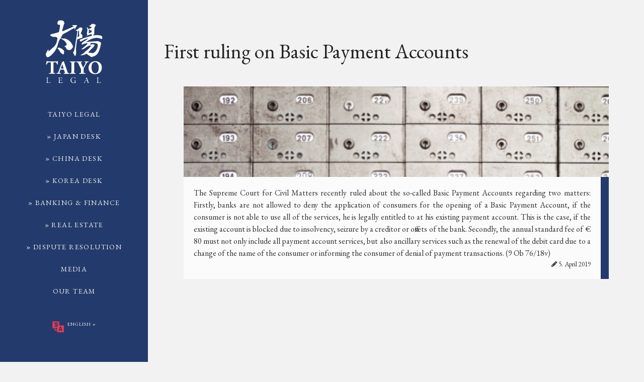

--- FILE ---
content_type: text/html; charset=UTF-8
request_url: https://www.taiyolegal.at/en/legal-updates-en/first-ruling-on-basic-payment-accounts/
body_size: 36714
content:
<!DOCTYPE html>
<html>
	<head>
		<meta charset="UTF-8">
		<meta name="viewport" content="width=device-width, initial-scale=1">
		<title>TAIYO Legal </title>
		<meta name='robots' content='max-image-preview:large' />
<link rel='dns-prefetch' href='//netdna.bootstrapcdn.com' />
<link rel="alternate" type="application/rss+xml" title="TAIYO Legal &raquo; First ruling on Basic Payment Accounts Comments Feed" href="https://www.taiyolegal.at/en/legal-updates-en/first-ruling-on-basic-payment-accounts/feed/" />
<link rel="alternate" title="oEmbed (JSON)" type="application/json+oembed" href="https://www.taiyolegal.at/wp-json/oembed/1.0/embed?url=https%3A%2F%2Fwww.taiyolegal.at%2Fen%2Flegal-updates-en%2Ffirst-ruling-on-basic-payment-accounts%2F&#038;lang=en" />
<link rel="alternate" title="oEmbed (XML)" type="text/xml+oembed" href="https://www.taiyolegal.at/wp-json/oembed/1.0/embed?url=https%3A%2F%2Fwww.taiyolegal.at%2Fen%2Flegal-updates-en%2Ffirst-ruling-on-basic-payment-accounts%2F&#038;format=xml&#038;lang=en" />
<style id='wp-img-auto-sizes-contain-inline-css' type='text/css'>
img:is([sizes=auto i],[sizes^="auto," i]){contain-intrinsic-size:3000px 1500px}
/*# sourceURL=wp-img-auto-sizes-contain-inline-css */
</style>
<style id='wp-emoji-styles-inline-css' type='text/css'>

	img.wp-smiley, img.emoji {
		display: inline !important;
		border: none !important;
		box-shadow: none !important;
		height: 1em !important;
		width: 1em !important;
		margin: 0 0.07em !important;
		vertical-align: -0.1em !important;
		background: none !important;
		padding: 0 !important;
	}
/*# sourceURL=wp-emoji-styles-inline-css */
</style>
<style id='wp-block-library-inline-css' type='text/css'>
:root{--wp-block-synced-color:#7a00df;--wp-block-synced-color--rgb:122,0,223;--wp-bound-block-color:var(--wp-block-synced-color);--wp-editor-canvas-background:#ddd;--wp-admin-theme-color:#007cba;--wp-admin-theme-color--rgb:0,124,186;--wp-admin-theme-color-darker-10:#006ba1;--wp-admin-theme-color-darker-10--rgb:0,107,160.5;--wp-admin-theme-color-darker-20:#005a87;--wp-admin-theme-color-darker-20--rgb:0,90,135;--wp-admin-border-width-focus:2px}@media (min-resolution:192dpi){:root{--wp-admin-border-width-focus:1.5px}}.wp-element-button{cursor:pointer}:root .has-very-light-gray-background-color{background-color:#eee}:root .has-very-dark-gray-background-color{background-color:#313131}:root .has-very-light-gray-color{color:#eee}:root .has-very-dark-gray-color{color:#313131}:root .has-vivid-green-cyan-to-vivid-cyan-blue-gradient-background{background:linear-gradient(135deg,#00d084,#0693e3)}:root .has-purple-crush-gradient-background{background:linear-gradient(135deg,#34e2e4,#4721fb 50%,#ab1dfe)}:root .has-hazy-dawn-gradient-background{background:linear-gradient(135deg,#faaca8,#dad0ec)}:root .has-subdued-olive-gradient-background{background:linear-gradient(135deg,#fafae1,#67a671)}:root .has-atomic-cream-gradient-background{background:linear-gradient(135deg,#fdd79a,#004a59)}:root .has-nightshade-gradient-background{background:linear-gradient(135deg,#330968,#31cdcf)}:root .has-midnight-gradient-background{background:linear-gradient(135deg,#020381,#2874fc)}:root{--wp--preset--font-size--normal:16px;--wp--preset--font-size--huge:42px}.has-regular-font-size{font-size:1em}.has-larger-font-size{font-size:2.625em}.has-normal-font-size{font-size:var(--wp--preset--font-size--normal)}.has-huge-font-size{font-size:var(--wp--preset--font-size--huge)}.has-text-align-center{text-align:center}.has-text-align-left{text-align:left}.has-text-align-right{text-align:right}.has-fit-text{white-space:nowrap!important}#end-resizable-editor-section{display:none}.aligncenter{clear:both}.items-justified-left{justify-content:flex-start}.items-justified-center{justify-content:center}.items-justified-right{justify-content:flex-end}.items-justified-space-between{justify-content:space-between}.screen-reader-text{border:0;clip-path:inset(50%);height:1px;margin:-1px;overflow:hidden;padding:0;position:absolute;width:1px;word-wrap:normal!important}.screen-reader-text:focus{background-color:#ddd;clip-path:none;color:#444;display:block;font-size:1em;height:auto;left:5px;line-height:normal;padding:15px 23px 14px;text-decoration:none;top:5px;width:auto;z-index:100000}html :where(.has-border-color){border-style:solid}html :where([style*=border-top-color]){border-top-style:solid}html :where([style*=border-right-color]){border-right-style:solid}html :where([style*=border-bottom-color]){border-bottom-style:solid}html :where([style*=border-left-color]){border-left-style:solid}html :where([style*=border-width]){border-style:solid}html :where([style*=border-top-width]){border-top-style:solid}html :where([style*=border-right-width]){border-right-style:solid}html :where([style*=border-bottom-width]){border-bottom-style:solid}html :where([style*=border-left-width]){border-left-style:solid}html :where(img[class*=wp-image-]){height:auto;max-width:100%}:where(figure){margin:0 0 1em}html :where(.is-position-sticky){--wp-admin--admin-bar--position-offset:var(--wp-admin--admin-bar--height,0px)}@media screen and (max-width:600px){html :where(.is-position-sticky){--wp-admin--admin-bar--position-offset:0px}}

/*# sourceURL=wp-block-library-inline-css */
</style><style id='global-styles-inline-css' type='text/css'>
:root{--wp--preset--aspect-ratio--square: 1;--wp--preset--aspect-ratio--4-3: 4/3;--wp--preset--aspect-ratio--3-4: 3/4;--wp--preset--aspect-ratio--3-2: 3/2;--wp--preset--aspect-ratio--2-3: 2/3;--wp--preset--aspect-ratio--16-9: 16/9;--wp--preset--aspect-ratio--9-16: 9/16;--wp--preset--color--black: #000000;--wp--preset--color--cyan-bluish-gray: #abb8c3;--wp--preset--color--white: #ffffff;--wp--preset--color--pale-pink: #f78da7;--wp--preset--color--vivid-red: #cf2e2e;--wp--preset--color--luminous-vivid-orange: #ff6900;--wp--preset--color--luminous-vivid-amber: #fcb900;--wp--preset--color--light-green-cyan: #7bdcb5;--wp--preset--color--vivid-green-cyan: #00d084;--wp--preset--color--pale-cyan-blue: #8ed1fc;--wp--preset--color--vivid-cyan-blue: #0693e3;--wp--preset--color--vivid-purple: #9b51e0;--wp--preset--gradient--vivid-cyan-blue-to-vivid-purple: linear-gradient(135deg,rgb(6,147,227) 0%,rgb(155,81,224) 100%);--wp--preset--gradient--light-green-cyan-to-vivid-green-cyan: linear-gradient(135deg,rgb(122,220,180) 0%,rgb(0,208,130) 100%);--wp--preset--gradient--luminous-vivid-amber-to-luminous-vivid-orange: linear-gradient(135deg,rgb(252,185,0) 0%,rgb(255,105,0) 100%);--wp--preset--gradient--luminous-vivid-orange-to-vivid-red: linear-gradient(135deg,rgb(255,105,0) 0%,rgb(207,46,46) 100%);--wp--preset--gradient--very-light-gray-to-cyan-bluish-gray: linear-gradient(135deg,rgb(238,238,238) 0%,rgb(169,184,195) 100%);--wp--preset--gradient--cool-to-warm-spectrum: linear-gradient(135deg,rgb(74,234,220) 0%,rgb(151,120,209) 20%,rgb(207,42,186) 40%,rgb(238,44,130) 60%,rgb(251,105,98) 80%,rgb(254,248,76) 100%);--wp--preset--gradient--blush-light-purple: linear-gradient(135deg,rgb(255,206,236) 0%,rgb(152,150,240) 100%);--wp--preset--gradient--blush-bordeaux: linear-gradient(135deg,rgb(254,205,165) 0%,rgb(254,45,45) 50%,rgb(107,0,62) 100%);--wp--preset--gradient--luminous-dusk: linear-gradient(135deg,rgb(255,203,112) 0%,rgb(199,81,192) 50%,rgb(65,88,208) 100%);--wp--preset--gradient--pale-ocean: linear-gradient(135deg,rgb(255,245,203) 0%,rgb(182,227,212) 50%,rgb(51,167,181) 100%);--wp--preset--gradient--electric-grass: linear-gradient(135deg,rgb(202,248,128) 0%,rgb(113,206,126) 100%);--wp--preset--gradient--midnight: linear-gradient(135deg,rgb(2,3,129) 0%,rgb(40,116,252) 100%);--wp--preset--font-size--small: 13px;--wp--preset--font-size--medium: 20px;--wp--preset--font-size--large: 36px;--wp--preset--font-size--x-large: 42px;--wp--preset--spacing--20: 0.44rem;--wp--preset--spacing--30: 0.67rem;--wp--preset--spacing--40: 1rem;--wp--preset--spacing--50: 1.5rem;--wp--preset--spacing--60: 2.25rem;--wp--preset--spacing--70: 3.38rem;--wp--preset--spacing--80: 5.06rem;--wp--preset--shadow--natural: 6px 6px 9px rgba(0, 0, 0, 0.2);--wp--preset--shadow--deep: 12px 12px 50px rgba(0, 0, 0, 0.4);--wp--preset--shadow--sharp: 6px 6px 0px rgba(0, 0, 0, 0.2);--wp--preset--shadow--outlined: 6px 6px 0px -3px rgb(255, 255, 255), 6px 6px rgb(0, 0, 0);--wp--preset--shadow--crisp: 6px 6px 0px rgb(0, 0, 0);}:where(.is-layout-flex){gap: 0.5em;}:where(.is-layout-grid){gap: 0.5em;}body .is-layout-flex{display: flex;}.is-layout-flex{flex-wrap: wrap;align-items: center;}.is-layout-flex > :is(*, div){margin: 0;}body .is-layout-grid{display: grid;}.is-layout-grid > :is(*, div){margin: 0;}:where(.wp-block-columns.is-layout-flex){gap: 2em;}:where(.wp-block-columns.is-layout-grid){gap: 2em;}:where(.wp-block-post-template.is-layout-flex){gap: 1.25em;}:where(.wp-block-post-template.is-layout-grid){gap: 1.25em;}.has-black-color{color: var(--wp--preset--color--black) !important;}.has-cyan-bluish-gray-color{color: var(--wp--preset--color--cyan-bluish-gray) !important;}.has-white-color{color: var(--wp--preset--color--white) !important;}.has-pale-pink-color{color: var(--wp--preset--color--pale-pink) !important;}.has-vivid-red-color{color: var(--wp--preset--color--vivid-red) !important;}.has-luminous-vivid-orange-color{color: var(--wp--preset--color--luminous-vivid-orange) !important;}.has-luminous-vivid-amber-color{color: var(--wp--preset--color--luminous-vivid-amber) !important;}.has-light-green-cyan-color{color: var(--wp--preset--color--light-green-cyan) !important;}.has-vivid-green-cyan-color{color: var(--wp--preset--color--vivid-green-cyan) !important;}.has-pale-cyan-blue-color{color: var(--wp--preset--color--pale-cyan-blue) !important;}.has-vivid-cyan-blue-color{color: var(--wp--preset--color--vivid-cyan-blue) !important;}.has-vivid-purple-color{color: var(--wp--preset--color--vivid-purple) !important;}.has-black-background-color{background-color: var(--wp--preset--color--black) !important;}.has-cyan-bluish-gray-background-color{background-color: var(--wp--preset--color--cyan-bluish-gray) !important;}.has-white-background-color{background-color: var(--wp--preset--color--white) !important;}.has-pale-pink-background-color{background-color: var(--wp--preset--color--pale-pink) !important;}.has-vivid-red-background-color{background-color: var(--wp--preset--color--vivid-red) !important;}.has-luminous-vivid-orange-background-color{background-color: var(--wp--preset--color--luminous-vivid-orange) !important;}.has-luminous-vivid-amber-background-color{background-color: var(--wp--preset--color--luminous-vivid-amber) !important;}.has-light-green-cyan-background-color{background-color: var(--wp--preset--color--light-green-cyan) !important;}.has-vivid-green-cyan-background-color{background-color: var(--wp--preset--color--vivid-green-cyan) !important;}.has-pale-cyan-blue-background-color{background-color: var(--wp--preset--color--pale-cyan-blue) !important;}.has-vivid-cyan-blue-background-color{background-color: var(--wp--preset--color--vivid-cyan-blue) !important;}.has-vivid-purple-background-color{background-color: var(--wp--preset--color--vivid-purple) !important;}.has-black-border-color{border-color: var(--wp--preset--color--black) !important;}.has-cyan-bluish-gray-border-color{border-color: var(--wp--preset--color--cyan-bluish-gray) !important;}.has-white-border-color{border-color: var(--wp--preset--color--white) !important;}.has-pale-pink-border-color{border-color: var(--wp--preset--color--pale-pink) !important;}.has-vivid-red-border-color{border-color: var(--wp--preset--color--vivid-red) !important;}.has-luminous-vivid-orange-border-color{border-color: var(--wp--preset--color--luminous-vivid-orange) !important;}.has-luminous-vivid-amber-border-color{border-color: var(--wp--preset--color--luminous-vivid-amber) !important;}.has-light-green-cyan-border-color{border-color: var(--wp--preset--color--light-green-cyan) !important;}.has-vivid-green-cyan-border-color{border-color: var(--wp--preset--color--vivid-green-cyan) !important;}.has-pale-cyan-blue-border-color{border-color: var(--wp--preset--color--pale-cyan-blue) !important;}.has-vivid-cyan-blue-border-color{border-color: var(--wp--preset--color--vivid-cyan-blue) !important;}.has-vivid-purple-border-color{border-color: var(--wp--preset--color--vivid-purple) !important;}.has-vivid-cyan-blue-to-vivid-purple-gradient-background{background: var(--wp--preset--gradient--vivid-cyan-blue-to-vivid-purple) !important;}.has-light-green-cyan-to-vivid-green-cyan-gradient-background{background: var(--wp--preset--gradient--light-green-cyan-to-vivid-green-cyan) !important;}.has-luminous-vivid-amber-to-luminous-vivid-orange-gradient-background{background: var(--wp--preset--gradient--luminous-vivid-amber-to-luminous-vivid-orange) !important;}.has-luminous-vivid-orange-to-vivid-red-gradient-background{background: var(--wp--preset--gradient--luminous-vivid-orange-to-vivid-red) !important;}.has-very-light-gray-to-cyan-bluish-gray-gradient-background{background: var(--wp--preset--gradient--very-light-gray-to-cyan-bluish-gray) !important;}.has-cool-to-warm-spectrum-gradient-background{background: var(--wp--preset--gradient--cool-to-warm-spectrum) !important;}.has-blush-light-purple-gradient-background{background: var(--wp--preset--gradient--blush-light-purple) !important;}.has-blush-bordeaux-gradient-background{background: var(--wp--preset--gradient--blush-bordeaux) !important;}.has-luminous-dusk-gradient-background{background: var(--wp--preset--gradient--luminous-dusk) !important;}.has-pale-ocean-gradient-background{background: var(--wp--preset--gradient--pale-ocean) !important;}.has-electric-grass-gradient-background{background: var(--wp--preset--gradient--electric-grass) !important;}.has-midnight-gradient-background{background: var(--wp--preset--gradient--midnight) !important;}.has-small-font-size{font-size: var(--wp--preset--font-size--small) !important;}.has-medium-font-size{font-size: var(--wp--preset--font-size--medium) !important;}.has-large-font-size{font-size: var(--wp--preset--font-size--large) !important;}.has-x-large-font-size{font-size: var(--wp--preset--font-size--x-large) !important;}
/*# sourceURL=global-styles-inline-css */
</style>

<style id='classic-theme-styles-inline-css' type='text/css'>
/*! This file is auto-generated */
.wp-block-button__link{color:#fff;background-color:#32373c;border-radius:9999px;box-shadow:none;text-decoration:none;padding:calc(.667em + 2px) calc(1.333em + 2px);font-size:1.125em}.wp-block-file__button{background:#32373c;color:#fff;text-decoration:none}
/*# sourceURL=/wp-includes/css/classic-themes.min.css */
</style>
<link rel='stylesheet' id='dashicons-css' href='https://www.taiyolegal.at/wp-includes/css/dashicons.min.css?ver=6.9' type='text/css' media='all' />
<link rel='stylesheet' id='admin-bar-css' href='https://www.taiyolegal.at/wp-includes/css/admin-bar.min.css?ver=6.9' type='text/css' media='all' />
<style id='admin-bar-inline-css' type='text/css'>

    /* Hide CanvasJS credits for P404 charts specifically */
    #p404RedirectChart .canvasjs-chart-credit {
        display: none !important;
    }
    
    #p404RedirectChart canvas {
        border-radius: 6px;
    }

    .p404-redirect-adminbar-weekly-title {
        font-weight: bold;
        font-size: 14px;
        color: #fff;
        margin-bottom: 6px;
    }

    #wpadminbar #wp-admin-bar-p404_free_top_button .ab-icon:before {
        content: "\f103";
        color: #dc3545;
        top: 3px;
    }
    
    #wp-admin-bar-p404_free_top_button .ab-item {
        min-width: 80px !important;
        padding: 0px !important;
    }
    
    /* Ensure proper positioning and z-index for P404 dropdown */
    .p404-redirect-adminbar-dropdown-wrap { 
        min-width: 0; 
        padding: 0;
        position: static !important;
    }
    
    #wpadminbar #wp-admin-bar-p404_free_top_button_dropdown {
        position: static !important;
    }
    
    #wpadminbar #wp-admin-bar-p404_free_top_button_dropdown .ab-item {
        padding: 0 !important;
        margin: 0 !important;
    }
    
    .p404-redirect-dropdown-container {
        min-width: 340px;
        padding: 18px 18px 12px 18px;
        background: #23282d !important;
        color: #fff;
        border-radius: 12px;
        box-shadow: 0 8px 32px rgba(0,0,0,0.25);
        margin-top: 10px;
        position: relative !important;
        z-index: 999999 !important;
        display: block !important;
        border: 1px solid #444;
    }
    
    /* Ensure P404 dropdown appears on hover */
    #wpadminbar #wp-admin-bar-p404_free_top_button .p404-redirect-dropdown-container { 
        display: none !important;
    }
    
    #wpadminbar #wp-admin-bar-p404_free_top_button:hover .p404-redirect-dropdown-container { 
        display: block !important;
    }
    
    #wpadminbar #wp-admin-bar-p404_free_top_button:hover #wp-admin-bar-p404_free_top_button_dropdown .p404-redirect-dropdown-container {
        display: block !important;
    }
    
    .p404-redirect-card {
        background: #2c3338;
        border-radius: 8px;
        padding: 18px 18px 12px 18px;
        box-shadow: 0 2px 8px rgba(0,0,0,0.07);
        display: flex;
        flex-direction: column;
        align-items: flex-start;
        border: 1px solid #444;
    }
    
    .p404-redirect-btn {
        display: inline-block;
        background: #dc3545;
        color: #fff !important;
        font-weight: bold;
        padding: 5px 22px;
        border-radius: 8px;
        text-decoration: none;
        font-size: 17px;
        transition: background 0.2s, box-shadow 0.2s;
        margin-top: 8px;
        box-shadow: 0 2px 8px rgba(220,53,69,0.15);
        text-align: center;
        line-height: 1.6;
    }
    
    .p404-redirect-btn:hover {
        background: #c82333;
        color: #fff !important;
        box-shadow: 0 4px 16px rgba(220,53,69,0.25);
    }
    
    /* Prevent conflicts with other admin bar dropdowns */
    #wpadminbar .ab-top-menu > li:hover > .ab-item,
    #wpadminbar .ab-top-menu > li.hover > .ab-item {
        z-index: auto;
    }
    
    #wpadminbar #wp-admin-bar-p404_free_top_button:hover > .ab-item {
        z-index: 999998 !important;
    }
    
/*# sourceURL=admin-bar-inline-css */
</style>
<link rel='stylesheet' id='customstyle-css' href='https://www.taiyolegal.at/wp-content/themes/taiyolegal-2016/css/app.css?ver=1.0.0' type='text/css' media='all' />
<link rel='stylesheet' id='fontawesome-css' href='//netdna.bootstrapcdn.com/font-awesome/3.2.1/css/font-awesome.min.css?ver=1.3.9' type='text/css' media='all' />
		<style>
			/* Accessible for screen readers but hidden from view */
			.fa-hidden { position:absolute; left:-10000px; top:auto; width:1px; height:1px; overflow:hidden; }
			.rtl .fa-hidden { left:10000px; }
			.fa-showtext { margin-right: 5px; }
		</style>
		<link rel="https://api.w.org/" href="https://www.taiyolegal.at/wp-json/" /><link rel="alternate" title="JSON" type="application/json" href="https://www.taiyolegal.at/wp-json/wp/v2/posts/1751" /><link rel="EditURI" type="application/rsd+xml" title="RSD" href="https://www.taiyolegal.at/xmlrpc.php?rsd" />
<meta name="generator" content="WordPress 6.9" />
<link rel="canonical" href="https://www.taiyolegal.at/en/legal-updates-en/first-ruling-on-basic-payment-accounts/" />
<link rel='shortlink' href='https://www.taiyolegal.at/?p=1751' />
<script type="text/javascript" src="https://www.taiyolegal.at/wp-content/plugins/si-captcha-for-wordpress/captcha/si_captcha.js?ver=1769072637"></script>
<!-- begin SI CAPTCHA Anti-Spam - login/register form style -->
<style type="text/css">
.si_captcha_small { width:175px; height:45px; padding-top:10px; padding-bottom:10px; }
.si_captcha_large { width:250px; height:60px; padding-top:10px; padding-bottom:10px; }
img#si_image_com { border-style:none; margin:0; padding-right:5px; float:left; }
img#si_image_reg { border-style:none; margin:0; padding-right:5px; float:left; }
img#si_image_log { border-style:none; margin:0; padding-right:5px; float:left; }
img#si_image_side_login { border-style:none; margin:0; padding-right:5px; float:left; }
img#si_image_checkout { border-style:none; margin:0; padding-right:5px; float:left; }
img#si_image_jetpack { border-style:none; margin:0; padding-right:5px; float:left; }
img#si_image_bbpress_topic { border-style:none; margin:0; padding-right:5px; float:left; }
.si_captcha_refresh { border-style:none; margin:0; vertical-align:bottom; }
div#si_captcha_input { display:block; padding-top:15px; padding-bottom:5px; }
label#si_captcha_code_label { margin:0; }
input#si_captcha_code_input { width:65px; }
p#si_captcha_code_p { clear: left; padding-top:10px; }
.si-captcha-jetpack-error { color:#DC3232; }
</style>
<!-- end SI CAPTCHA Anti-Spam - login/register form style -->
<link rel="amphtml" href="https://www.taiyolegal.at/en/legal-updates-en/first-ruling-on-basic-payment-accounts/amp/"><link rel="icon" href="https://www.taiyolegal.at/wp-content/uploads/2016/09/cropped-600x600_favicon-32x32.png" sizes="32x32" />
<link rel="icon" href="https://www.taiyolegal.at/wp-content/uploads/2016/09/cropped-600x600_favicon-192x192.png" sizes="192x192" />
<link rel="apple-touch-icon" href="https://www.taiyolegal.at/wp-content/uploads/2016/09/cropped-600x600_favicon-180x180.png" />
<meta name="msapplication-TileImage" content="https://www.taiyolegal.at/wp-content/uploads/2016/09/cropped-600x600_favicon-270x270.png" />

		<script src="https://www.taiyolegal.at/test/wp-content/themes/taiyolegal-2016/js/vendor/modernizr.js"></script>
		<script src="https://use.fontawesome.com/acec97484e.js"></script>
		<meta name="google-site-verification" content="P4kcxA5M7-VakQuZ7Zwn7L-plLoiDQxazhgAKGXj3Ts" />
		
	</head>

		<body class="wp-singular post-template-default single single-post postid-1751 single-format-standard wp-theme-taiyolegal-2016">

			<nav class="top-bar" data-topbar role="navigation">
			  <ul class="title-area">
			    <li class="name">
			      <a href="https://www.taiyolegal.at"><img src="/assets/taiyolegal_logo_white.svg"></a>
			    </li>
			    <li class="toggle-topbar menu-icon"><a href="#"><span>Menu</span></a></li>
			  </ul>

			  <section class="top-bar-section">
			    <!-- Right Nav Section -->
					<div class="menu-main-navigationen-container"><ul id="menu-main-navigationen" class="right"><li id="menu-item-221" class="menu-item menu-item-type-post_type menu-item-object-page menu-item-home menu-item-221"><a href="https://www.taiyolegal.at/en/home-en/">TAIYO Legal</a></li>
<li id="menu-item-222" class="menu-item menu-item-type-post_type menu-item-object-page menu-item-222"><a href="https://www.taiyolegal.at/en/japan-desk-en/">» Japan Desk</a></li>
<li id="menu-item-220" class="menu-item menu-item-type-post_type menu-item-object-page menu-item-220"><a href="https://www.taiyolegal.at/en/china-desk-2/">» China Desk</a></li>
<li id="menu-item-3377" class="menu-item menu-item-type-post_type menu-item-object-page menu-item-3377"><a href="https://www.taiyolegal.at/en/korea-desk-en/">» Korea Desk</a></li>
<li id="menu-item-219" class="menu-item menu-item-type-post_type menu-item-object-page menu-item-219"><a href="https://www.taiyolegal.at/en/banking-finance-law/">» Banking &#038; Finance</a></li>
<li id="menu-item-3805" class="menu-item menu-item-type-post_type menu-item-object-page menu-item-3805"><a href="https://www.taiyolegal.at/en/real-estate-desk1en/">» Real Estate</a></li>
<li id="menu-item-3806" class="menu-item menu-item-type-post_type menu-item-object-page menu-item-3806"><a href="https://www.taiyolegal.at/en/dispute-resolution-en/">» Dispute Resolution</a></li>
<li id="menu-item-3718" class="menu-item menu-item-type-post_type menu-item-object-page menu-item-3718"><a href="https://www.taiyolegal.at/en/media/">Media</a></li>
<li id="menu-item-224" class="menu-item menu-item-type-post_type menu-item-object-page menu-item-224"><a href="https://www.taiyolegal.at/en/team-en/">Our Team</a></li>
</ul></div>					<li class="divider"></li>

			        <ul class="right">
				      <li class="has-dropdown">
				        <a href="#"><img src="/assets/switch-language.svg" width="25px"> 
						Choose your language &raquo;</a>
				        <ul class="dropdown">
								<li class="lang-item lang-item-12 lang-item-en current-lang lang-item-first"><a lang="en-GB" hreflang="en-GB" href="https://www.taiyolegal.at/en/legal-updates-en/first-ruling-on-basic-payment-accounts/" aria-current="true">English</a></li>
	<li class="lang-item lang-item-8 lang-item-ja no-translation"><a lang="ja" hreflang="ja" href="https://www.taiyolegal.at/ja/home-jp/">日本語</a></li>
	<li class="lang-item lang-item-62 lang-item-zh no-translation"><a lang="zh-CN" hreflang="zh-CN" href="https://www.taiyolegal.at/zh/home-cn/">中文 (中国)</a></li>
	<li class="lang-item lang-item-5 lang-item-de no-translation"><a lang="de-CH" hreflang="de-CH" href="https://www.taiyolegal.at/de/home/">Deutsch</a></li>
				        </ul>
				      </li>
				    </ul>
			  </section>
			</nav>

			<div id="taiyolegal-nav">
				<!--Logo-->
				<a href="https://www.taiyolegal.at"><img src="/assets/taiyolegal_logo_white.svg"></a>
				<!--Sidebar-->
				<div class="menu-main-navigationen-container"><ul id="menu-main-navigationen-1" class="side-nav"><li class="menu-item menu-item-type-post_type menu-item-object-page menu-item-home menu-item-221"><a href="https://www.taiyolegal.at/en/home-en/">TAIYO Legal</a></li>
<li class="menu-item menu-item-type-post_type menu-item-object-page menu-item-222"><a href="https://www.taiyolegal.at/en/japan-desk-en/">» Japan Desk</a></li>
<li class="menu-item menu-item-type-post_type menu-item-object-page menu-item-220"><a href="https://www.taiyolegal.at/en/china-desk-2/">» China Desk</a></li>
<li class="menu-item menu-item-type-post_type menu-item-object-page menu-item-3377"><a href="https://www.taiyolegal.at/en/korea-desk-en/">» Korea Desk</a></li>
<li class="menu-item menu-item-type-post_type menu-item-object-page menu-item-219"><a href="https://www.taiyolegal.at/en/banking-finance-law/">» Banking &#038; Finance</a></li>
<li class="menu-item menu-item-type-post_type menu-item-object-page menu-item-3805"><a href="https://www.taiyolegal.at/en/real-estate-desk1en/">» Real Estate</a></li>
<li class="menu-item menu-item-type-post_type menu-item-object-page menu-item-3806"><a href="https://www.taiyolegal.at/en/dispute-resolution-en/">» Dispute Resolution</a></li>
<li class="menu-item menu-item-type-post_type menu-item-object-page menu-item-3718"><a href="https://www.taiyolegal.at/en/media/">Media</a></li>
<li class="menu-item menu-item-type-post_type menu-item-object-page menu-item-224"><a href="https://www.taiyolegal.at/en/team-en/">Our Team</a></li>
</ul></div>				<!--Language Switcher-->
				<div id="language-nav">

					<a href="#" data-options="align:top" data-dropdown="drop" class="button"><img src="/assets/switch-language.svg" width="25px"> 


					English &raquo;</a>
						<ul id="drop" class="tiny f-dropdown" data-dropdown-content>
								<li class="lang-item lang-item-12 lang-item-en current-lang lang-item-first"><a lang="en-GB" hreflang="en-GB" href="https://www.taiyolegal.at/en/legal-updates-en/first-ruling-on-basic-payment-accounts/" aria-current="true">English</a></li>
	<li class="lang-item lang-item-8 lang-item-ja no-translation"><a lang="ja" hreflang="ja" href="https://www.taiyolegal.at/ja/home-jp/">日本語</a></li>
	<li class="lang-item lang-item-62 lang-item-zh no-translation"><a lang="zh-CN" hreflang="zh-CN" href="https://www.taiyolegal.at/zh/home-cn/">中文 (中国)</a></li>
	<li class="lang-item lang-item-5 lang-item-de no-translation"><a lang="de-CH" hreflang="de-CH" href="https://www.taiyolegal.at/de/home/">Deutsch</a></li>
						</ul>
				</div>

			</div>


<div id="content" class="page" >

	<div class="wrapper legal">
		<h2 class="title">First ruling on Basic Payment Accounts</h2>

				<div class="row margin-bottom">
  					<div class="small-12 medium-11 medium-centered large-11 large-centered columns">
  						<div class="row margin-bottom contact-div">
  							<div class="small-12 columns thumbnail-div">
								<img width="544" height="357" src="https://www.taiyolegal.at/wp-content/uploads/2019/04/キャプチャ1.png" class="attachment-post-thumbnail size-post-thumbnail wp-post-image" alt="" decoding="async" fetchpriority="high" srcset="https://www.taiyolegal.at/wp-content/uploads/2019/04/キャプチャ1.png 544w, https://www.taiyolegal.at/wp-content/uploads/2019/04/キャプチャ1-300x197.png 300w" sizes="(max-width: 544px) 100vw, 544px" />  							</div>
  							<div class="small-12 columns panel">
								<p><p>The Supreme Court for Civil Matters recently ruled about the so-called Basic Payment Accounts regarding two matters: Firstly, banks are not allowed to deny the application of consumers for the opening of a Basic Payment Account, if the consumer is not able to use all of the services, he is legally entitled to at his existing payment account. This is the case, if the existing account is blocked due to insolvency, seizure by a creditor or offsets of the bank. Secondly, the annual standard fee of € 80 must not only include all payment account services, but also ancillary services such as the renewal of the debit card due to a change of the name of the consumer or informing the consumer of denial of payment transactions. (9 Ob 76/18v) </p>
</p>
								<small class="right"><i class="fa fa-pencil" aria-hidden="true"></i> 5. April 2019</small>
  							</div>
  						</div>
				  	</div>
				</div>
				
	</div>

</div>

﻿		</div>
		<footer>

			<div class="footer-img"><img src="https://www.taiyolegal.at/assets/vienna_tokyo_skyline.png" /></div>
			<div class="footer-content row">
				  <div class="small-12 medium-6 large-4 columns">
				  	<div class="menu-footer-navigationen-container"><ul id="menu-footer-navigationen" class="footer-nav"><li id="menu-item-195" class="menu-item menu-item-type-post_type menu-item-object-page menu-item-195"><a href="https://www.taiyolegal.at/en/contact/">Contact</a></li>
<li id="menu-item-194" class="menu-item menu-item-type-post_type menu-item-object-page menu-item-194"><a href="https://www.taiyolegal.at/en/imprint/">Imprint</a></li>
<li id="menu-item-193" class="menu-item menu-item-type-post_type menu-item-object-page menu-item-193"><a href="https://www.taiyolegal.at/en/disclaimer-privacy-statement/">Disclaimer and Data Privacy Statement</a></li>
<li id="menu-item-192" class="menu-item menu-item-type-post_type menu-item-object-page menu-item-192"><a href="https://www.taiyolegal.at/en/gtc/">GTC</a></li>
</ul></div>				  </div>
				  <div class="small-12 medium-6 large-4 columns">
					<div class="menu-social-icons-navigation-container"><ul id="menu-social-icons-navigation" class="social-nav"><li id="menu-item-186" class="menu-item menu-item-type-custom menu-item-object-custom social-icon xing menu-item-186"><a target="_blank" href="https://www.xing.com/companies/taiyolegal"><i class='icon-2x icon-xing '></i><span class='fa-hidden'>Xing</span></a></li>
<li id="menu-item-187" class="menu-item menu-item-type-custom menu-item-object-custom social-icon linkedin menu-item-187"><a target="_blank" href="https://www.linkedin.com/company/taiyo-legal"><i class='icon-2x icon-linkedin '></i><span class='fa-hidden'>Linked In</span></a></li>
<li id="menu-item-598" class="menu-item menu-item-type-custom menu-item-object-custom social-icon facebook menu-item-598"><a target="_blank" href="https://www.facebook.com/TAIYO-Legal-189361868365206"><i class='icon-2x icon-facebook '></i><span class='fa-hidden'>Facebook</span></a></li>
</ul></div>				  </div>
				  <div class="small-12 medium-12 large-4 columns">
				  	© TAIYO Legal 2025 – All rights reserved
				  </div>
				</div>
			</div>
		</footer>



		
		<script src="https://www.taiyolegal.at/test/wp-content/themes/taiyolegal-2016/js/vendor/jquery.js"></script>
		<script src="https://www.taiyolegal.at/test/wp-content/themes/taiyolegal-2016/js/vendor/fastclick.js"></script>
		<script src="https://www.taiyolegal.at/test/wp-content/themes/taiyolegal-2016/js/foundation.min.js"></script>


		<script type="speculationrules">
{"prefetch":[{"source":"document","where":{"and":[{"href_matches":"/*"},{"not":{"href_matches":["/wp-*.php","/wp-admin/*","/wp-content/uploads/*","/wp-content/*","/wp-content/plugins/*","/wp-content/themes/taiyolegal-2016/*","/*\\?(.+)"]}},{"not":{"selector_matches":"a[rel~=\"nofollow\"]"}},{"not":{"selector_matches":".no-prefetch, .no-prefetch a"}}]},"eagerness":"conservative"}]}
</script>
<script type="text/javascript" id="pll_cookie_script-js-after">
/* <![CDATA[ */
(function() {
				var expirationDate = new Date();
				expirationDate.setTime( expirationDate.getTime() + 31536000 * 1000 );
				document.cookie = "pll_language=en; expires=" + expirationDate.toUTCString() + "; path=/; secure; SameSite=Lax";
			}());

//# sourceURL=pll_cookie_script-js-after
/* ]]> */
</script>
<script type="text/javascript" src="https://www.taiyolegal.at/wp-content/themes/taiyolegal-2016/js/taiyolegal.js?ver=1.0.0" id="customjs-js"></script>
<script id="wp-emoji-settings" type="application/json">
{"baseUrl":"https://s.w.org/images/core/emoji/17.0.2/72x72/","ext":".png","svgUrl":"https://s.w.org/images/core/emoji/17.0.2/svg/","svgExt":".svg","source":{"concatemoji":"https://www.taiyolegal.at/wp-includes/js/wp-emoji-release.min.js?ver=6.9"}}
</script>
<script type="module">
/* <![CDATA[ */
/*! This file is auto-generated */
const a=JSON.parse(document.getElementById("wp-emoji-settings").textContent),o=(window._wpemojiSettings=a,"wpEmojiSettingsSupports"),s=["flag","emoji"];function i(e){try{var t={supportTests:e,timestamp:(new Date).valueOf()};sessionStorage.setItem(o,JSON.stringify(t))}catch(e){}}function c(e,t,n){e.clearRect(0,0,e.canvas.width,e.canvas.height),e.fillText(t,0,0);t=new Uint32Array(e.getImageData(0,0,e.canvas.width,e.canvas.height).data);e.clearRect(0,0,e.canvas.width,e.canvas.height),e.fillText(n,0,0);const a=new Uint32Array(e.getImageData(0,0,e.canvas.width,e.canvas.height).data);return t.every((e,t)=>e===a[t])}function p(e,t){e.clearRect(0,0,e.canvas.width,e.canvas.height),e.fillText(t,0,0);var n=e.getImageData(16,16,1,1);for(let e=0;e<n.data.length;e++)if(0!==n.data[e])return!1;return!0}function u(e,t,n,a){switch(t){case"flag":return n(e,"\ud83c\udff3\ufe0f\u200d\u26a7\ufe0f","\ud83c\udff3\ufe0f\u200b\u26a7\ufe0f")?!1:!n(e,"\ud83c\udde8\ud83c\uddf6","\ud83c\udde8\u200b\ud83c\uddf6")&&!n(e,"\ud83c\udff4\udb40\udc67\udb40\udc62\udb40\udc65\udb40\udc6e\udb40\udc67\udb40\udc7f","\ud83c\udff4\u200b\udb40\udc67\u200b\udb40\udc62\u200b\udb40\udc65\u200b\udb40\udc6e\u200b\udb40\udc67\u200b\udb40\udc7f");case"emoji":return!a(e,"\ud83e\u1fac8")}return!1}function f(e,t,n,a){let r;const o=(r="undefined"!=typeof WorkerGlobalScope&&self instanceof WorkerGlobalScope?new OffscreenCanvas(300,150):document.createElement("canvas")).getContext("2d",{willReadFrequently:!0}),s=(o.textBaseline="top",o.font="600 32px Arial",{});return e.forEach(e=>{s[e]=t(o,e,n,a)}),s}function r(e){var t=document.createElement("script");t.src=e,t.defer=!0,document.head.appendChild(t)}a.supports={everything:!0,everythingExceptFlag:!0},new Promise(t=>{let n=function(){try{var e=JSON.parse(sessionStorage.getItem(o));if("object"==typeof e&&"number"==typeof e.timestamp&&(new Date).valueOf()<e.timestamp+604800&&"object"==typeof e.supportTests)return e.supportTests}catch(e){}return null}();if(!n){if("undefined"!=typeof Worker&&"undefined"!=typeof OffscreenCanvas&&"undefined"!=typeof URL&&URL.createObjectURL&&"undefined"!=typeof Blob)try{var e="postMessage("+f.toString()+"("+[JSON.stringify(s),u.toString(),c.toString(),p.toString()].join(",")+"));",a=new Blob([e],{type:"text/javascript"});const r=new Worker(URL.createObjectURL(a),{name:"wpTestEmojiSupports"});return void(r.onmessage=e=>{i(n=e.data),r.terminate(),t(n)})}catch(e){}i(n=f(s,u,c,p))}t(n)}).then(e=>{for(const n in e)a.supports[n]=e[n],a.supports.everything=a.supports.everything&&a.supports[n],"flag"!==n&&(a.supports.everythingExceptFlag=a.supports.everythingExceptFlag&&a.supports[n]);var t;a.supports.everythingExceptFlag=a.supports.everythingExceptFlag&&!a.supports.flag,a.supports.everything||((t=a.source||{}).concatemoji?r(t.concatemoji):t.wpemoji&&t.twemoji&&(r(t.twemoji),r(t.wpemoji)))});
//# sourceURL=https://www.taiyolegal.at/wp-includes/js/wp-emoji-loader.min.js
/* ]]> */
</script>


		</body>
</html>

--- FILE ---
content_type: text/css
request_url: https://www.taiyolegal.at/wp-content/themes/taiyolegal-2016/css/app.css?ver=1.0.0
body_size: 167917
content:
@import url(https://fonts.googleapis.com/css?family=EB+Garamond);
/* line 431, ../bower_components/foundation/scss/foundation/components/_global.scss */
meta.foundation-version {
  font-family: "/5.5.3/";
}

/* line 435, ../bower_components/foundation/scss/foundation/components/_global.scss */
meta.foundation-mq-small {
  font-family: "/only screen/";
  width: 0;
}

/* line 440, ../bower_components/foundation/scss/foundation/components/_global.scss */
meta.foundation-mq-small-only {
  font-family: "/only screen and (max-width: 40em)/";
  width: 0;
}

/* line 445, ../bower_components/foundation/scss/foundation/components/_global.scss */
meta.foundation-mq-medium {
  font-family: "/only screen and (min-width:40.0625em)/";
  width: 40.0625em;
}

/* line 450, ../bower_components/foundation/scss/foundation/components/_global.scss */
meta.foundation-mq-medium-only {
  font-family: "/only screen and (min-width:40.0625em) and (max-width:64em)/";
  width: 40.0625em;
}

/* line 455, ../bower_components/foundation/scss/foundation/components/_global.scss */
meta.foundation-mq-large {
  font-family: "/only screen and (min-width:64.0625em)/";
  width: 64.0625em;
}

/* line 460, ../bower_components/foundation/scss/foundation/components/_global.scss */
meta.foundation-mq-large-only {
  font-family: "/only screen and (min-width:64.0625em) and (max-width:90em)/";
  width: 64.0625em;
}

/* line 465, ../bower_components/foundation/scss/foundation/components/_global.scss */
meta.foundation-mq-xlarge {
  font-family: "/only screen and (min-width:90.0625em)/";
  width: 90.0625em;
}

/* line 470, ../bower_components/foundation/scss/foundation/components/_global.scss */
meta.foundation-mq-xlarge-only {
  font-family: "/only screen and (min-width:90.0625em) and (max-width:120em)/";
  width: 90.0625em;
}

/* line 475, ../bower_components/foundation/scss/foundation/components/_global.scss */
meta.foundation-mq-xxlarge {
  font-family: "/only screen and (min-width:120.0625em)/";
  width: 120.0625em;
}

/* line 480, ../bower_components/foundation/scss/foundation/components/_global.scss */
meta.foundation-data-attribute-namespace {
  font-family: false;
}

/* line 489, ../bower_components/foundation/scss/foundation/components/_global.scss */
html, body {
  height: 100%;
}

/* line 492, ../bower_components/foundation/scss/foundation/components/_global.scss */
*,
*:before,
*:after {
  -webkit-box-sizing: border-box;
  -moz-box-sizing: border-box;
  box-sizing: border-box;
}

/* line 498, ../bower_components/foundation/scss/foundation/components/_global.scss */
html,
body {
  font-size: 100%;
}

/* line 502, ../bower_components/foundation/scss/foundation/components/_global.scss */
body {
  background: #f2f2f2;
  color: #232323;
  cursor: auto;
  font-family: "EB Garamond", Georgia, Cambria, "Times New Roman", Times, serif;
  font-style: normal;
  font-weight: normal;
  line-height: 1.5;
  margin: 0;
  padding: 0;
  position: relative;
}

/* line 515, ../bower_components/foundation/scss/foundation/components/_global.scss */
a:hover {
  cursor: pointer;
}

/* line 518, ../bower_components/foundation/scss/foundation/components/_global.scss */
img {
  max-width: 100%;
  height: auto;
}

/* line 520, ../bower_components/foundation/scss/foundation/components/_global.scss */
img {
  -ms-interpolation-mode: bicubic;
}

/* line 525, ../bower_components/foundation/scss/foundation/components/_global.scss */
#map_canvas img,
#map_canvas embed,
#map_canvas object,
.map_canvas img,
.map_canvas embed,
.map_canvas object,
.mqa-display img,
.mqa-display embed,
.mqa-display object {
  max-width: none !important;
}

/* line 532, ../bower_components/foundation/scss/foundation/components/_global.scss */
.left {
  float: left !important;
}

/* line 533, ../bower_components/foundation/scss/foundation/components/_global.scss */
.right {
  float: right !important;
}

/* line 239, ../bower_components/foundation/scss/foundation/components/_global.scss */
.clearfix:before, .clearfix:after {
  content: " ";
  display: table;
}
/* line 240, ../bower_components/foundation/scss/foundation/components/_global.scss */
.clearfix:after {
  clear: both;
}

/* line 537, ../bower_components/foundation/scss/foundation/components/_global.scss */
.hide {
  display: none;
}

/* line 542, ../bower_components/foundation/scss/foundation/components/_global.scss */
.invisible {
  visibility: hidden;
}

/* line 548, ../bower_components/foundation/scss/foundation/components/_global.scss */
.antialiased {
  -webkit-font-smoothing: antialiased;
  -moz-osx-font-smoothing: grayscale;
}

/* line 551, ../bower_components/foundation/scss/foundation/components/_global.scss */
img {
  display: inline-block;
  vertical-align: middle;
}

/* line 561, ../bower_components/foundation/scss/foundation/components/_global.scss */
textarea {
  height: auto;
  min-height: 50px;
}

/* line 564, ../bower_components/foundation/scss/foundation/components/_global.scss */
select {
  width: 100%;
}

/* line 118, ../bower_components/foundation/scss/foundation/components/_side-nav.scss */
.side-nav {
  display: block;
  font-family: "EB Garamond", Georgia, Cambria, "Times New Roman", Times, serif;
  list-style-position: outside;
  list-style-type: none;
  margin: 0;
  padding: 0.875rem 0;
}
/* line 71, ../bower_components/foundation/scss/foundation/components/_side-nav.scss */
.side-nav li {
  font-size: 0.875rem;
  font-weight: normal;
  margin: 0 0 0.4375rem 0;
}
/* line 76, ../bower_components/foundation/scss/foundation/components/_side-nav.scss */
.side-nav li a:not(.button) {
  color: #f2f2f2;
  display: block;
  margin: 0;
  padding: 0.5rem 0.875rem;
}
/* line 81, ../bower_components/foundation/scss/foundation/components/_side-nav.scss */
.side-nav li a:not(.button):hover, .side-nav li a:not(.button):focus {
  background: #f2f2f2;
  color: #233b6c;
}
/* line 86, ../bower_components/foundation/scss/foundation/components/_side-nav.scss */
.side-nav li a:not(.button):active {
  color: #233b6c;
}
/* line 91, ../bower_components/foundation/scss/foundation/components/_side-nav.scss */
.side-nav li.active > a:first-child:not(.button) {
  color: #233b6c;
  font-family: "EB Garamond", Georgia, Cambria, "Times New Roman", Times, serif;
  font-weight: normal;
}
/* line 97, ../bower_components/foundation/scss/foundation/components/_side-nav.scss */
.side-nav li.divider {
  border-top: 1px solid;
  height: 0;
  list-style: none;
  padding: 0;
  border-top-color: #e6e6e6;
}
/* line 105, ../bower_components/foundation/scss/foundation/components/_side-nav.scss */
.side-nav li.heading {
  color: #f2f2f2;
  font-size: 0.875rem;
  font-weight: bold;
  text-transform: uppercase;
}

/* line 228, ../bower_components/foundation/scss/foundation/components/_grid.scss */
.row {
  margin: 0 auto;
  max-width: 62.5rem;
  width: 100%;
}
/* line 239, ../bower_components/foundation/scss/foundation/components/_global.scss */
.row:before, .row:after {
  content: " ";
  display: table;
}
/* line 240, ../bower_components/foundation/scss/foundation/components/_global.scss */
.row:after {
  clear: both;
}
/* line 232, ../bower_components/foundation/scss/foundation/components/_grid.scss */
.row.collapse > .column,
.row.collapse > .columns {
  padding-left: 0;
  padding-right: 0;
}
/* line 235, ../bower_components/foundation/scss/foundation/components/_grid.scss */
.row.collapse .row {
  margin-left: 0;
  margin-right: 0;
}
/* line 238, ../bower_components/foundation/scss/foundation/components/_grid.scss */
.row .row {
  margin: 0 -0.9375rem;
  max-width: none;
  width: auto;
}
/* line 239, ../bower_components/foundation/scss/foundation/components/_global.scss */
.row .row:before, .row .row:after {
  content: " ";
  display: table;
}
/* line 240, ../bower_components/foundation/scss/foundation/components/_global.scss */
.row .row:after {
  clear: both;
}
/* line 239, ../bower_components/foundation/scss/foundation/components/_grid.scss */
.row .row.collapse {
  margin: 0;
  max-width: none;
  width: auto;
}
/* line 239, ../bower_components/foundation/scss/foundation/components/_global.scss */
.row .row.collapse:before, .row .row.collapse:after {
  content: " ";
  display: table;
}
/* line 240, ../bower_components/foundation/scss/foundation/components/_global.scss */
.row .row.collapse:after {
  clear: both;
}

/* line 243, ../bower_components/foundation/scss/foundation/components/_grid.scss */
.column,
.columns {
  padding-left: 0.9375rem;
  padding-right: 0.9375rem;
  width: 100%;
  float: left;
}

/* line 248, ../bower_components/foundation/scss/foundation/components/_grid.scss */
.column + .column:last-child,
.columns + .column:last-child, .column +
.columns:last-child,
.columns +
.columns:last-child {
  float: right;
}
/* line 251, ../bower_components/foundation/scss/foundation/components/_grid.scss */
.column + .column.end,
.columns + .column.end, .column +
.columns.end,
.columns +
.columns.end {
  float: left;
}

@media only screen {
  /* line 155, ../bower_components/foundation/scss/foundation/components/_grid.scss */
  .small-push-0 {
    position: relative;
    left: 0;
    right: auto;
  }

  /* line 158, ../bower_components/foundation/scss/foundation/components/_grid.scss */
  .small-pull-0 {
    position: relative;
    right: 0;
    left: auto;
  }

  /* line 155, ../bower_components/foundation/scss/foundation/components/_grid.scss */
  .small-push-1 {
    position: relative;
    left: 8.33333%;
    right: auto;
  }

  /* line 158, ../bower_components/foundation/scss/foundation/components/_grid.scss */
  .small-pull-1 {
    position: relative;
    right: 8.33333%;
    left: auto;
  }

  /* line 155, ../bower_components/foundation/scss/foundation/components/_grid.scss */
  .small-push-2 {
    position: relative;
    left: 16.66667%;
    right: auto;
  }

  /* line 158, ../bower_components/foundation/scss/foundation/components/_grid.scss */
  .small-pull-2 {
    position: relative;
    right: 16.66667%;
    left: auto;
  }

  /* line 155, ../bower_components/foundation/scss/foundation/components/_grid.scss */
  .small-push-3 {
    position: relative;
    left: 25%;
    right: auto;
  }

  /* line 158, ../bower_components/foundation/scss/foundation/components/_grid.scss */
  .small-pull-3 {
    position: relative;
    right: 25%;
    left: auto;
  }

  /* line 155, ../bower_components/foundation/scss/foundation/components/_grid.scss */
  .small-push-4 {
    position: relative;
    left: 33.33333%;
    right: auto;
  }

  /* line 158, ../bower_components/foundation/scss/foundation/components/_grid.scss */
  .small-pull-4 {
    position: relative;
    right: 33.33333%;
    left: auto;
  }

  /* line 155, ../bower_components/foundation/scss/foundation/components/_grid.scss */
  .small-push-5 {
    position: relative;
    left: 41.66667%;
    right: auto;
  }

  /* line 158, ../bower_components/foundation/scss/foundation/components/_grid.scss */
  .small-pull-5 {
    position: relative;
    right: 41.66667%;
    left: auto;
  }

  /* line 155, ../bower_components/foundation/scss/foundation/components/_grid.scss */
  .small-push-6 {
    position: relative;
    left: 50%;
    right: auto;
  }

  /* line 158, ../bower_components/foundation/scss/foundation/components/_grid.scss */
  .small-pull-6 {
    position: relative;
    right: 50%;
    left: auto;
  }

  /* line 155, ../bower_components/foundation/scss/foundation/components/_grid.scss */
  .small-push-7 {
    position: relative;
    left: 58.33333%;
    right: auto;
  }

  /* line 158, ../bower_components/foundation/scss/foundation/components/_grid.scss */
  .small-pull-7 {
    position: relative;
    right: 58.33333%;
    left: auto;
  }

  /* line 155, ../bower_components/foundation/scss/foundation/components/_grid.scss */
  .small-push-8 {
    position: relative;
    left: 66.66667%;
    right: auto;
  }

  /* line 158, ../bower_components/foundation/scss/foundation/components/_grid.scss */
  .small-pull-8 {
    position: relative;
    right: 66.66667%;
    left: auto;
  }

  /* line 155, ../bower_components/foundation/scss/foundation/components/_grid.scss */
  .small-push-9 {
    position: relative;
    left: 75%;
    right: auto;
  }

  /* line 158, ../bower_components/foundation/scss/foundation/components/_grid.scss */
  .small-pull-9 {
    position: relative;
    right: 75%;
    left: auto;
  }

  /* line 155, ../bower_components/foundation/scss/foundation/components/_grid.scss */
  .small-push-10 {
    position: relative;
    left: 83.33333%;
    right: auto;
  }

  /* line 158, ../bower_components/foundation/scss/foundation/components/_grid.scss */
  .small-pull-10 {
    position: relative;
    right: 83.33333%;
    left: auto;
  }

  /* line 155, ../bower_components/foundation/scss/foundation/components/_grid.scss */
  .small-push-11 {
    position: relative;
    left: 91.66667%;
    right: auto;
  }

  /* line 158, ../bower_components/foundation/scss/foundation/components/_grid.scss */
  .small-pull-11 {
    position: relative;
    right: 91.66667%;
    left: auto;
  }

  /* line 163, ../bower_components/foundation/scss/foundation/components/_grid.scss */
  .column,
  .columns {
    position: relative;
    padding-left: 0.9375rem;
    padding-right: 0.9375rem;
    float: left;
  }

  /* line 168, ../bower_components/foundation/scss/foundation/components/_grid.scss */
  .small-1 {
    width: 8.33333%;
  }

  /* line 168, ../bower_components/foundation/scss/foundation/components/_grid.scss */
  .small-2 {
    width: 16.66667%;
  }

  /* line 168, ../bower_components/foundation/scss/foundation/components/_grid.scss */
  .small-3 {
    width: 25%;
  }

  /* line 168, ../bower_components/foundation/scss/foundation/components/_grid.scss */
  .small-4 {
    width: 33.33333%;
  }

  /* line 168, ../bower_components/foundation/scss/foundation/components/_grid.scss */
  .small-5 {
    width: 41.66667%;
  }

  /* line 168, ../bower_components/foundation/scss/foundation/components/_grid.scss */
  .small-6 {
    width: 50%;
  }

  /* line 168, ../bower_components/foundation/scss/foundation/components/_grid.scss */
  .small-7 {
    width: 58.33333%;
  }

  /* line 168, ../bower_components/foundation/scss/foundation/components/_grid.scss */
  .small-8 {
    width: 66.66667%;
  }

  /* line 168, ../bower_components/foundation/scss/foundation/components/_grid.scss */
  .small-9 {
    width: 75%;
  }

  /* line 168, ../bower_components/foundation/scss/foundation/components/_grid.scss */
  .small-10 {
    width: 83.33333%;
  }

  /* line 168, ../bower_components/foundation/scss/foundation/components/_grid.scss */
  .small-11 {
    width: 91.66667%;
  }

  /* line 168, ../bower_components/foundation/scss/foundation/components/_grid.scss */
  .small-12 {
    width: 100%;
  }

  /* line 172, ../bower_components/foundation/scss/foundation/components/_grid.scss */
  .small-offset-0 {
    margin-left: 0 !important;
  }

  /* line 172, ../bower_components/foundation/scss/foundation/components/_grid.scss */
  .small-offset-1 {
    margin-left: 8.33333% !important;
  }

  /* line 172, ../bower_components/foundation/scss/foundation/components/_grid.scss */
  .small-offset-2 {
    margin-left: 16.66667% !important;
  }

  /* line 172, ../bower_components/foundation/scss/foundation/components/_grid.scss */
  .small-offset-3 {
    margin-left: 25% !important;
  }

  /* line 172, ../bower_components/foundation/scss/foundation/components/_grid.scss */
  .small-offset-4 {
    margin-left: 33.33333% !important;
  }

  /* line 172, ../bower_components/foundation/scss/foundation/components/_grid.scss */
  .small-offset-5 {
    margin-left: 41.66667% !important;
  }

  /* line 172, ../bower_components/foundation/scss/foundation/components/_grid.scss */
  .small-offset-6 {
    margin-left: 50% !important;
  }

  /* line 172, ../bower_components/foundation/scss/foundation/components/_grid.scss */
  .small-offset-7 {
    margin-left: 58.33333% !important;
  }

  /* line 172, ../bower_components/foundation/scss/foundation/components/_grid.scss */
  .small-offset-8 {
    margin-left: 66.66667% !important;
  }

  /* line 172, ../bower_components/foundation/scss/foundation/components/_grid.scss */
  .small-offset-9 {
    margin-left: 75% !important;
  }

  /* line 172, ../bower_components/foundation/scss/foundation/components/_grid.scss */
  .small-offset-10 {
    margin-left: 83.33333% !important;
  }

  /* line 172, ../bower_components/foundation/scss/foundation/components/_grid.scss */
  .small-offset-11 {
    margin-left: 91.66667% !important;
  }

  /* line 175, ../bower_components/foundation/scss/foundation/components/_grid.scss */
  .small-reset-order {
    float: left;
    left: auto;
    margin-left: 0;
    margin-right: 0;
    right: auto;
  }

  /* line 183, ../bower_components/foundation/scss/foundation/components/_grid.scss */
  .column.small-centered,
  .columns.small-centered {
    margin-left: auto;
    margin-right: auto;
    float: none;
  }

  /* line 186, ../bower_components/foundation/scss/foundation/components/_grid.scss */
  .column.small-uncentered,
  .columns.small-uncentered {
    float: left;
    margin-left: 0;
    margin-right: 0;
  }

  /* line 194, ../bower_components/foundation/scss/foundation/components/_grid.scss */
  .column.small-centered:last-child,
  .columns.small-centered:last-child {
    float: none;
  }

  /* line 200, ../bower_components/foundation/scss/foundation/components/_grid.scss */
  .column.small-uncentered:last-child,
  .columns.small-uncentered:last-child {
    float: left;
  }

  /* line 205, ../bower_components/foundation/scss/foundation/components/_grid.scss */
  .column.small-uncentered.opposite,
  .columns.small-uncentered.opposite {
    float: right;
  }

  /* line 212, ../bower_components/foundation/scss/foundation/components/_grid.scss */
  .row.small-collapse > .column,
  .row.small-collapse > .columns {
    padding-left: 0;
    padding-right: 0;
  }
  /* line 215, ../bower_components/foundation/scss/foundation/components/_grid.scss */
  .row.small-collapse .row {
    margin-left: 0;
    margin-right: 0;
  }
  /* line 218, ../bower_components/foundation/scss/foundation/components/_grid.scss */
  .row.small-uncollapse > .column,
  .row.small-uncollapse > .columns {
    padding-left: 0.9375rem;
    padding-right: 0.9375rem;
    float: left;
  }
}
@media only screen and (min-width: 40.0625em) {
  /* line 155, ../bower_components/foundation/scss/foundation/components/_grid.scss */
  .medium-push-0 {
    position: relative;
    left: 0;
    right: auto;
  }

  /* line 158, ../bower_components/foundation/scss/foundation/components/_grid.scss */
  .medium-pull-0 {
    position: relative;
    right: 0;
    left: auto;
  }

  /* line 155, ../bower_components/foundation/scss/foundation/components/_grid.scss */
  .medium-push-1 {
    position: relative;
    left: 8.33333%;
    right: auto;
  }

  /* line 158, ../bower_components/foundation/scss/foundation/components/_grid.scss */
  .medium-pull-1 {
    position: relative;
    right: 8.33333%;
    left: auto;
  }

  /* line 155, ../bower_components/foundation/scss/foundation/components/_grid.scss */
  .medium-push-2 {
    position: relative;
    left: 16.66667%;
    right: auto;
  }

  /* line 158, ../bower_components/foundation/scss/foundation/components/_grid.scss */
  .medium-pull-2 {
    position: relative;
    right: 16.66667%;
    left: auto;
  }

  /* line 155, ../bower_components/foundation/scss/foundation/components/_grid.scss */
  .medium-push-3 {
    position: relative;
    left: 25%;
    right: auto;
  }

  /* line 158, ../bower_components/foundation/scss/foundation/components/_grid.scss */
  .medium-pull-3 {
    position: relative;
    right: 25%;
    left: auto;
  }

  /* line 155, ../bower_components/foundation/scss/foundation/components/_grid.scss */
  .medium-push-4 {
    position: relative;
    left: 33.33333%;
    right: auto;
  }

  /* line 158, ../bower_components/foundation/scss/foundation/components/_grid.scss */
  .medium-pull-4 {
    position: relative;
    right: 33.33333%;
    left: auto;
  }

  /* line 155, ../bower_components/foundation/scss/foundation/components/_grid.scss */
  .medium-push-5 {
    position: relative;
    left: 41.66667%;
    right: auto;
  }

  /* line 158, ../bower_components/foundation/scss/foundation/components/_grid.scss */
  .medium-pull-5 {
    position: relative;
    right: 41.66667%;
    left: auto;
  }

  /* line 155, ../bower_components/foundation/scss/foundation/components/_grid.scss */
  .medium-push-6 {
    position: relative;
    left: 50%;
    right: auto;
  }

  /* line 158, ../bower_components/foundation/scss/foundation/components/_grid.scss */
  .medium-pull-6 {
    position: relative;
    right: 50%;
    left: auto;
  }

  /* line 155, ../bower_components/foundation/scss/foundation/components/_grid.scss */
  .medium-push-7 {
    position: relative;
    left: 58.33333%;
    right: auto;
  }

  /* line 158, ../bower_components/foundation/scss/foundation/components/_grid.scss */
  .medium-pull-7 {
    position: relative;
    right: 58.33333%;
    left: auto;
  }

  /* line 155, ../bower_components/foundation/scss/foundation/components/_grid.scss */
  .medium-push-8 {
    position: relative;
    left: 66.66667%;
    right: auto;
  }

  /* line 158, ../bower_components/foundation/scss/foundation/components/_grid.scss */
  .medium-pull-8 {
    position: relative;
    right: 66.66667%;
    left: auto;
  }

  /* line 155, ../bower_components/foundation/scss/foundation/components/_grid.scss */
  .medium-push-9 {
    position: relative;
    left: 75%;
    right: auto;
  }

  /* line 158, ../bower_components/foundation/scss/foundation/components/_grid.scss */
  .medium-pull-9 {
    position: relative;
    right: 75%;
    left: auto;
  }

  /* line 155, ../bower_components/foundation/scss/foundation/components/_grid.scss */
  .medium-push-10 {
    position: relative;
    left: 83.33333%;
    right: auto;
  }

  /* line 158, ../bower_components/foundation/scss/foundation/components/_grid.scss */
  .medium-pull-10 {
    position: relative;
    right: 83.33333%;
    left: auto;
  }

  /* line 155, ../bower_components/foundation/scss/foundation/components/_grid.scss */
  .medium-push-11 {
    position: relative;
    left: 91.66667%;
    right: auto;
  }

  /* line 158, ../bower_components/foundation/scss/foundation/components/_grid.scss */
  .medium-pull-11 {
    position: relative;
    right: 91.66667%;
    left: auto;
  }

  /* line 163, ../bower_components/foundation/scss/foundation/components/_grid.scss */
  .column,
  .columns {
    position: relative;
    padding-left: 0.9375rem;
    padding-right: 0.9375rem;
    float: left;
  }

  /* line 168, ../bower_components/foundation/scss/foundation/components/_grid.scss */
  .medium-1 {
    width: 8.33333%;
  }

  /* line 168, ../bower_components/foundation/scss/foundation/components/_grid.scss */
  .medium-2 {
    width: 16.66667%;
  }

  /* line 168, ../bower_components/foundation/scss/foundation/components/_grid.scss */
  .medium-3 {
    width: 25%;
  }

  /* line 168, ../bower_components/foundation/scss/foundation/components/_grid.scss */
  .medium-4 {
    width: 33.33333%;
  }

  /* line 168, ../bower_components/foundation/scss/foundation/components/_grid.scss */
  .medium-5 {
    width: 41.66667%;
  }

  /* line 168, ../bower_components/foundation/scss/foundation/components/_grid.scss */
  .medium-6 {
    width: 50%;
  }

  /* line 168, ../bower_components/foundation/scss/foundation/components/_grid.scss */
  .medium-7 {
    width: 58.33333%;
  }

  /* line 168, ../bower_components/foundation/scss/foundation/components/_grid.scss */
  .medium-8 {
    width: 66.66667%;
  }

  /* line 168, ../bower_components/foundation/scss/foundation/components/_grid.scss */
  .medium-9 {
    width: 75%;
  }

  /* line 168, ../bower_components/foundation/scss/foundation/components/_grid.scss */
  .medium-10 {
    width: 83.33333%;
  }

  /* line 168, ../bower_components/foundation/scss/foundation/components/_grid.scss */
  .medium-11 {
    width: 91.66667%;
  }

  /* line 168, ../bower_components/foundation/scss/foundation/components/_grid.scss */
  .medium-12 {
    width: 100%;
  }

  /* line 172, ../bower_components/foundation/scss/foundation/components/_grid.scss */
  .medium-offset-0 {
    margin-left: 0 !important;
  }

  /* line 172, ../bower_components/foundation/scss/foundation/components/_grid.scss */
  .medium-offset-1 {
    margin-left: 8.33333% !important;
  }

  /* line 172, ../bower_components/foundation/scss/foundation/components/_grid.scss */
  .medium-offset-2 {
    margin-left: 16.66667% !important;
  }

  /* line 172, ../bower_components/foundation/scss/foundation/components/_grid.scss */
  .medium-offset-3 {
    margin-left: 25% !important;
  }

  /* line 172, ../bower_components/foundation/scss/foundation/components/_grid.scss */
  .medium-offset-4 {
    margin-left: 33.33333% !important;
  }

  /* line 172, ../bower_components/foundation/scss/foundation/components/_grid.scss */
  .medium-offset-5 {
    margin-left: 41.66667% !important;
  }

  /* line 172, ../bower_components/foundation/scss/foundation/components/_grid.scss */
  .medium-offset-6 {
    margin-left: 50% !important;
  }

  /* line 172, ../bower_components/foundation/scss/foundation/components/_grid.scss */
  .medium-offset-7 {
    margin-left: 58.33333% !important;
  }

  /* line 172, ../bower_components/foundation/scss/foundation/components/_grid.scss */
  .medium-offset-8 {
    margin-left: 66.66667% !important;
  }

  /* line 172, ../bower_components/foundation/scss/foundation/components/_grid.scss */
  .medium-offset-9 {
    margin-left: 75% !important;
  }

  /* line 172, ../bower_components/foundation/scss/foundation/components/_grid.scss */
  .medium-offset-10 {
    margin-left: 83.33333% !important;
  }

  /* line 172, ../bower_components/foundation/scss/foundation/components/_grid.scss */
  .medium-offset-11 {
    margin-left: 91.66667% !important;
  }

  /* line 175, ../bower_components/foundation/scss/foundation/components/_grid.scss */
  .medium-reset-order {
    float: left;
    left: auto;
    margin-left: 0;
    margin-right: 0;
    right: auto;
  }

  /* line 183, ../bower_components/foundation/scss/foundation/components/_grid.scss */
  .column.medium-centered,
  .columns.medium-centered {
    margin-left: auto;
    margin-right: auto;
    float: none;
  }

  /* line 186, ../bower_components/foundation/scss/foundation/components/_grid.scss */
  .column.medium-uncentered,
  .columns.medium-uncentered {
    float: left;
    margin-left: 0;
    margin-right: 0;
  }

  /* line 194, ../bower_components/foundation/scss/foundation/components/_grid.scss */
  .column.medium-centered:last-child,
  .columns.medium-centered:last-child {
    float: none;
  }

  /* line 200, ../bower_components/foundation/scss/foundation/components/_grid.scss */
  .column.medium-uncentered:last-child,
  .columns.medium-uncentered:last-child {
    float: left;
  }

  /* line 205, ../bower_components/foundation/scss/foundation/components/_grid.scss */
  .column.medium-uncentered.opposite,
  .columns.medium-uncentered.opposite {
    float: right;
  }

  /* line 212, ../bower_components/foundation/scss/foundation/components/_grid.scss */
  .row.medium-collapse > .column,
  .row.medium-collapse > .columns {
    padding-left: 0;
    padding-right: 0;
  }
  /* line 215, ../bower_components/foundation/scss/foundation/components/_grid.scss */
  .row.medium-collapse .row {
    margin-left: 0;
    margin-right: 0;
  }
  /* line 218, ../bower_components/foundation/scss/foundation/components/_grid.scss */
  .row.medium-uncollapse > .column,
  .row.medium-uncollapse > .columns {
    padding-left: 0.9375rem;
    padding-right: 0.9375rem;
    float: left;
  }

  /* line 264, ../bower_components/foundation/scss/foundation/components/_grid.scss */
  .push-0 {
    position: relative;
    left: 0;
    right: auto;
  }

  /* line 267, ../bower_components/foundation/scss/foundation/components/_grid.scss */
  .pull-0 {
    position: relative;
    right: 0;
    left: auto;
  }

  /* line 264, ../bower_components/foundation/scss/foundation/components/_grid.scss */
  .push-1 {
    position: relative;
    left: 8.33333%;
    right: auto;
  }

  /* line 267, ../bower_components/foundation/scss/foundation/components/_grid.scss */
  .pull-1 {
    position: relative;
    right: 8.33333%;
    left: auto;
  }

  /* line 264, ../bower_components/foundation/scss/foundation/components/_grid.scss */
  .push-2 {
    position: relative;
    left: 16.66667%;
    right: auto;
  }

  /* line 267, ../bower_components/foundation/scss/foundation/components/_grid.scss */
  .pull-2 {
    position: relative;
    right: 16.66667%;
    left: auto;
  }

  /* line 264, ../bower_components/foundation/scss/foundation/components/_grid.scss */
  .push-3 {
    position: relative;
    left: 25%;
    right: auto;
  }

  /* line 267, ../bower_components/foundation/scss/foundation/components/_grid.scss */
  .pull-3 {
    position: relative;
    right: 25%;
    left: auto;
  }

  /* line 264, ../bower_components/foundation/scss/foundation/components/_grid.scss */
  .push-4 {
    position: relative;
    left: 33.33333%;
    right: auto;
  }

  /* line 267, ../bower_components/foundation/scss/foundation/components/_grid.scss */
  .pull-4 {
    position: relative;
    right: 33.33333%;
    left: auto;
  }

  /* line 264, ../bower_components/foundation/scss/foundation/components/_grid.scss */
  .push-5 {
    position: relative;
    left: 41.66667%;
    right: auto;
  }

  /* line 267, ../bower_components/foundation/scss/foundation/components/_grid.scss */
  .pull-5 {
    position: relative;
    right: 41.66667%;
    left: auto;
  }

  /* line 264, ../bower_components/foundation/scss/foundation/components/_grid.scss */
  .push-6 {
    position: relative;
    left: 50%;
    right: auto;
  }

  /* line 267, ../bower_components/foundation/scss/foundation/components/_grid.scss */
  .pull-6 {
    position: relative;
    right: 50%;
    left: auto;
  }

  /* line 264, ../bower_components/foundation/scss/foundation/components/_grid.scss */
  .push-7 {
    position: relative;
    left: 58.33333%;
    right: auto;
  }

  /* line 267, ../bower_components/foundation/scss/foundation/components/_grid.scss */
  .pull-7 {
    position: relative;
    right: 58.33333%;
    left: auto;
  }

  /* line 264, ../bower_components/foundation/scss/foundation/components/_grid.scss */
  .push-8 {
    position: relative;
    left: 66.66667%;
    right: auto;
  }

  /* line 267, ../bower_components/foundation/scss/foundation/components/_grid.scss */
  .pull-8 {
    position: relative;
    right: 66.66667%;
    left: auto;
  }

  /* line 264, ../bower_components/foundation/scss/foundation/components/_grid.scss */
  .push-9 {
    position: relative;
    left: 75%;
    right: auto;
  }

  /* line 267, ../bower_components/foundation/scss/foundation/components/_grid.scss */
  .pull-9 {
    position: relative;
    right: 75%;
    left: auto;
  }

  /* line 264, ../bower_components/foundation/scss/foundation/components/_grid.scss */
  .push-10 {
    position: relative;
    left: 83.33333%;
    right: auto;
  }

  /* line 267, ../bower_components/foundation/scss/foundation/components/_grid.scss */
  .pull-10 {
    position: relative;
    right: 83.33333%;
    left: auto;
  }

  /* line 264, ../bower_components/foundation/scss/foundation/components/_grid.scss */
  .push-11 {
    position: relative;
    left: 91.66667%;
    right: auto;
  }

  /* line 267, ../bower_components/foundation/scss/foundation/components/_grid.scss */
  .pull-11 {
    position: relative;
    right: 91.66667%;
    left: auto;
  }
}
@media only screen and (min-width: 64.0625em) {
  /* line 155, ../bower_components/foundation/scss/foundation/components/_grid.scss */
  .large-push-0 {
    position: relative;
    left: 0;
    right: auto;
  }

  /* line 158, ../bower_components/foundation/scss/foundation/components/_grid.scss */
  .large-pull-0 {
    position: relative;
    right: 0;
    left: auto;
  }

  /* line 155, ../bower_components/foundation/scss/foundation/components/_grid.scss */
  .large-push-1 {
    position: relative;
    left: 8.33333%;
    right: auto;
  }

  /* line 158, ../bower_components/foundation/scss/foundation/components/_grid.scss */
  .large-pull-1 {
    position: relative;
    right: 8.33333%;
    left: auto;
  }

  /* line 155, ../bower_components/foundation/scss/foundation/components/_grid.scss */
  .large-push-2 {
    position: relative;
    left: 16.66667%;
    right: auto;
  }

  /* line 158, ../bower_components/foundation/scss/foundation/components/_grid.scss */
  .large-pull-2 {
    position: relative;
    right: 16.66667%;
    left: auto;
  }

  /* line 155, ../bower_components/foundation/scss/foundation/components/_grid.scss */
  .large-push-3 {
    position: relative;
    left: 25%;
    right: auto;
  }

  /* line 158, ../bower_components/foundation/scss/foundation/components/_grid.scss */
  .large-pull-3 {
    position: relative;
    right: 25%;
    left: auto;
  }

  /* line 155, ../bower_components/foundation/scss/foundation/components/_grid.scss */
  .large-push-4 {
    position: relative;
    left: 33.33333%;
    right: auto;
  }

  /* line 158, ../bower_components/foundation/scss/foundation/components/_grid.scss */
  .large-pull-4 {
    position: relative;
    right: 33.33333%;
    left: auto;
  }

  /* line 155, ../bower_components/foundation/scss/foundation/components/_grid.scss */
  .large-push-5 {
    position: relative;
    left: 41.66667%;
    right: auto;
  }

  /* line 158, ../bower_components/foundation/scss/foundation/components/_grid.scss */
  .large-pull-5 {
    position: relative;
    right: 41.66667%;
    left: auto;
  }

  /* line 155, ../bower_components/foundation/scss/foundation/components/_grid.scss */
  .large-push-6 {
    position: relative;
    left: 50%;
    right: auto;
  }

  /* line 158, ../bower_components/foundation/scss/foundation/components/_grid.scss */
  .large-pull-6 {
    position: relative;
    right: 50%;
    left: auto;
  }

  /* line 155, ../bower_components/foundation/scss/foundation/components/_grid.scss */
  .large-push-7 {
    position: relative;
    left: 58.33333%;
    right: auto;
  }

  /* line 158, ../bower_components/foundation/scss/foundation/components/_grid.scss */
  .large-pull-7 {
    position: relative;
    right: 58.33333%;
    left: auto;
  }

  /* line 155, ../bower_components/foundation/scss/foundation/components/_grid.scss */
  .large-push-8 {
    position: relative;
    left: 66.66667%;
    right: auto;
  }

  /* line 158, ../bower_components/foundation/scss/foundation/components/_grid.scss */
  .large-pull-8 {
    position: relative;
    right: 66.66667%;
    left: auto;
  }

  /* line 155, ../bower_components/foundation/scss/foundation/components/_grid.scss */
  .large-push-9 {
    position: relative;
    left: 75%;
    right: auto;
  }

  /* line 158, ../bower_components/foundation/scss/foundation/components/_grid.scss */
  .large-pull-9 {
    position: relative;
    right: 75%;
    left: auto;
  }

  /* line 155, ../bower_components/foundation/scss/foundation/components/_grid.scss */
  .large-push-10 {
    position: relative;
    left: 83.33333%;
    right: auto;
  }

  /* line 158, ../bower_components/foundation/scss/foundation/components/_grid.scss */
  .large-pull-10 {
    position: relative;
    right: 83.33333%;
    left: auto;
  }

  /* line 155, ../bower_components/foundation/scss/foundation/components/_grid.scss */
  .large-push-11 {
    position: relative;
    left: 91.66667%;
    right: auto;
  }

  /* line 158, ../bower_components/foundation/scss/foundation/components/_grid.scss */
  .large-pull-11 {
    position: relative;
    right: 91.66667%;
    left: auto;
  }

  /* line 163, ../bower_components/foundation/scss/foundation/components/_grid.scss */
  .column,
  .columns {
    position: relative;
    padding-left: 0.9375rem;
    padding-right: 0.9375rem;
    float: left;
  }

  /* line 168, ../bower_components/foundation/scss/foundation/components/_grid.scss */
  .large-1 {
    width: 8.33333%;
  }

  /* line 168, ../bower_components/foundation/scss/foundation/components/_grid.scss */
  .large-2 {
    width: 16.66667%;
  }

  /* line 168, ../bower_components/foundation/scss/foundation/components/_grid.scss */
  .large-3 {
    width: 25%;
  }

  /* line 168, ../bower_components/foundation/scss/foundation/components/_grid.scss */
  .large-4 {
    width: 33.33333%;
  }

  /* line 168, ../bower_components/foundation/scss/foundation/components/_grid.scss */
  .large-5 {
    width: 41.66667%;
  }

  /* line 168, ../bower_components/foundation/scss/foundation/components/_grid.scss */
  .large-6 {
    width: 50%;
  }

  /* line 168, ../bower_components/foundation/scss/foundation/components/_grid.scss */
  .large-7 {
    width: 58.33333%;
  }

  /* line 168, ../bower_components/foundation/scss/foundation/components/_grid.scss */
  .large-8 {
    width: 66.66667%;
  }

  /* line 168, ../bower_components/foundation/scss/foundation/components/_grid.scss */
  .large-9 {
    width: 75%;
  }

  /* line 168, ../bower_components/foundation/scss/foundation/components/_grid.scss */
  .large-10 {
    width: 83.33333%;
  }

  /* line 168, ../bower_components/foundation/scss/foundation/components/_grid.scss */
  .large-11 {
    width: 91.66667%;
  }

  /* line 168, ../bower_components/foundation/scss/foundation/components/_grid.scss */
  .large-12 {
    width: 100%;
  }

  /* line 172, ../bower_components/foundation/scss/foundation/components/_grid.scss */
  .large-offset-0 {
    margin-left: 0 !important;
  }

  /* line 172, ../bower_components/foundation/scss/foundation/components/_grid.scss */
  .large-offset-1 {
    margin-left: 8.33333% !important;
  }

  /* line 172, ../bower_components/foundation/scss/foundation/components/_grid.scss */
  .large-offset-2 {
    margin-left: 16.66667% !important;
  }

  /* line 172, ../bower_components/foundation/scss/foundation/components/_grid.scss */
  .large-offset-3 {
    margin-left: 25% !important;
  }

  /* line 172, ../bower_components/foundation/scss/foundation/components/_grid.scss */
  .large-offset-4 {
    margin-left: 33.33333% !important;
  }

  /* line 172, ../bower_components/foundation/scss/foundation/components/_grid.scss */
  .large-offset-5 {
    margin-left: 41.66667% !important;
  }

  /* line 172, ../bower_components/foundation/scss/foundation/components/_grid.scss */
  .large-offset-6 {
    margin-left: 50% !important;
  }

  /* line 172, ../bower_components/foundation/scss/foundation/components/_grid.scss */
  .large-offset-7 {
    margin-left: 58.33333% !important;
  }

  /* line 172, ../bower_components/foundation/scss/foundation/components/_grid.scss */
  .large-offset-8 {
    margin-left: 66.66667% !important;
  }

  /* line 172, ../bower_components/foundation/scss/foundation/components/_grid.scss */
  .large-offset-9 {
    margin-left: 75% !important;
  }

  /* line 172, ../bower_components/foundation/scss/foundation/components/_grid.scss */
  .large-offset-10 {
    margin-left: 83.33333% !important;
  }

  /* line 172, ../bower_components/foundation/scss/foundation/components/_grid.scss */
  .large-offset-11 {
    margin-left: 91.66667% !important;
  }

  /* line 175, ../bower_components/foundation/scss/foundation/components/_grid.scss */
  .large-reset-order {
    float: left;
    left: auto;
    margin-left: 0;
    margin-right: 0;
    right: auto;
  }

  /* line 183, ../bower_components/foundation/scss/foundation/components/_grid.scss */
  .column.large-centered,
  .columns.large-centered {
    margin-left: auto;
    margin-right: auto;
    float: none;
  }

  /* line 186, ../bower_components/foundation/scss/foundation/components/_grid.scss */
  .column.large-uncentered,
  .columns.large-uncentered {
    float: left;
    margin-left: 0;
    margin-right: 0;
  }

  /* line 194, ../bower_components/foundation/scss/foundation/components/_grid.scss */
  .column.large-centered:last-child,
  .columns.large-centered:last-child {
    float: none;
  }

  /* line 200, ../bower_components/foundation/scss/foundation/components/_grid.scss */
  .column.large-uncentered:last-child,
  .columns.large-uncentered:last-child {
    float: left;
  }

  /* line 205, ../bower_components/foundation/scss/foundation/components/_grid.scss */
  .column.large-uncentered.opposite,
  .columns.large-uncentered.opposite {
    float: right;
  }

  /* line 212, ../bower_components/foundation/scss/foundation/components/_grid.scss */
  .row.large-collapse > .column,
  .row.large-collapse > .columns {
    padding-left: 0;
    padding-right: 0;
  }
  /* line 215, ../bower_components/foundation/scss/foundation/components/_grid.scss */
  .row.large-collapse .row {
    margin-left: 0;
    margin-right: 0;
  }
  /* line 218, ../bower_components/foundation/scss/foundation/components/_grid.scss */
  .row.large-uncollapse > .column,
  .row.large-uncollapse > .columns {
    padding-left: 0.9375rem;
    padding-right: 0.9375rem;
    float: left;
  }

  /* line 275, ../bower_components/foundation/scss/foundation/components/_grid.scss */
  .push-0 {
    position: relative;
    left: 0;
    right: auto;
  }

  /* line 278, ../bower_components/foundation/scss/foundation/components/_grid.scss */
  .pull-0 {
    position: relative;
    right: 0;
    left: auto;
  }

  /* line 275, ../bower_components/foundation/scss/foundation/components/_grid.scss */
  .push-1 {
    position: relative;
    left: 8.33333%;
    right: auto;
  }

  /* line 278, ../bower_components/foundation/scss/foundation/components/_grid.scss */
  .pull-1 {
    position: relative;
    right: 8.33333%;
    left: auto;
  }

  /* line 275, ../bower_components/foundation/scss/foundation/components/_grid.scss */
  .push-2 {
    position: relative;
    left: 16.66667%;
    right: auto;
  }

  /* line 278, ../bower_components/foundation/scss/foundation/components/_grid.scss */
  .pull-2 {
    position: relative;
    right: 16.66667%;
    left: auto;
  }

  /* line 275, ../bower_components/foundation/scss/foundation/components/_grid.scss */
  .push-3 {
    position: relative;
    left: 25%;
    right: auto;
  }

  /* line 278, ../bower_components/foundation/scss/foundation/components/_grid.scss */
  .pull-3 {
    position: relative;
    right: 25%;
    left: auto;
  }

  /* line 275, ../bower_components/foundation/scss/foundation/components/_grid.scss */
  .push-4 {
    position: relative;
    left: 33.33333%;
    right: auto;
  }

  /* line 278, ../bower_components/foundation/scss/foundation/components/_grid.scss */
  .pull-4 {
    position: relative;
    right: 33.33333%;
    left: auto;
  }

  /* line 275, ../bower_components/foundation/scss/foundation/components/_grid.scss */
  .push-5 {
    position: relative;
    left: 41.66667%;
    right: auto;
  }

  /* line 278, ../bower_components/foundation/scss/foundation/components/_grid.scss */
  .pull-5 {
    position: relative;
    right: 41.66667%;
    left: auto;
  }

  /* line 275, ../bower_components/foundation/scss/foundation/components/_grid.scss */
  .push-6 {
    position: relative;
    left: 50%;
    right: auto;
  }

  /* line 278, ../bower_components/foundation/scss/foundation/components/_grid.scss */
  .pull-6 {
    position: relative;
    right: 50%;
    left: auto;
  }

  /* line 275, ../bower_components/foundation/scss/foundation/components/_grid.scss */
  .push-7 {
    position: relative;
    left: 58.33333%;
    right: auto;
  }

  /* line 278, ../bower_components/foundation/scss/foundation/components/_grid.scss */
  .pull-7 {
    position: relative;
    right: 58.33333%;
    left: auto;
  }

  /* line 275, ../bower_components/foundation/scss/foundation/components/_grid.scss */
  .push-8 {
    position: relative;
    left: 66.66667%;
    right: auto;
  }

  /* line 278, ../bower_components/foundation/scss/foundation/components/_grid.scss */
  .pull-8 {
    position: relative;
    right: 66.66667%;
    left: auto;
  }

  /* line 275, ../bower_components/foundation/scss/foundation/components/_grid.scss */
  .push-9 {
    position: relative;
    left: 75%;
    right: auto;
  }

  /* line 278, ../bower_components/foundation/scss/foundation/components/_grid.scss */
  .pull-9 {
    position: relative;
    right: 75%;
    left: auto;
  }

  /* line 275, ../bower_components/foundation/scss/foundation/components/_grid.scss */
  .push-10 {
    position: relative;
    left: 83.33333%;
    right: auto;
  }

  /* line 278, ../bower_components/foundation/scss/foundation/components/_grid.scss */
  .pull-10 {
    position: relative;
    right: 83.33333%;
    left: auto;
  }

  /* line 275, ../bower_components/foundation/scss/foundation/components/_grid.scss */
  .push-11 {
    position: relative;
    left: 91.66667%;
    right: auto;
  }

  /* line 278, ../bower_components/foundation/scss/foundation/components/_grid.scss */
  .pull-11 {
    position: relative;
    right: 91.66667%;
    left: auto;
  }
}
/* Panels */
/* line 86, ../bower_components/foundation/scss/foundation/components/_panels.scss */
.panel {
  border-style: solid;
  border-width: 1px;
  border-color: #e3e3e3;
  margin-bottom: 1.25rem;
  padding: 1.25rem;
  background: white;
  color: #333333;
}
/* line 61, ../bower_components/foundation/scss/foundation/components/_panels.scss */
.panel > :first-child {
  margin-top: 0;
}
/* line 62, ../bower_components/foundation/scss/foundation/components/_panels.scss */
.panel > :last-child {
  margin-bottom: 0;
}
/* line 67, ../bower_components/foundation/scss/foundation/components/_panels.scss */
.panel h1, .panel h2, .panel h3, .panel h4, .panel h5, .panel h6, .panel p, .panel li, .panel dl {
  color: #333333;
}
/* line 74, ../bower_components/foundation/scss/foundation/components/_panels.scss */
.panel h1, .panel h2, .panel h3, .panel h4, .panel h5, .panel h6 {
  line-height: 1;
  margin-bottom: 0.625rem;
}
/* line 76, ../bower_components/foundation/scss/foundation/components/_panels.scss */
.panel h1.subheader, .panel h2.subheader, .panel h3.subheader, .panel h4.subheader, .panel h5.subheader, .panel h6.subheader {
  line-height: 1.4;
}
/* line 88, ../bower_components/foundation/scss/foundation/components/_panels.scss */
.panel.callout {
  border-style: solid;
  border-width: 1px;
  border-color: #e3e3e3;
  margin-bottom: 1.25rem;
  padding: 1.25rem;
  background: #eef2fa;
  color: #333333;
}
/* line 61, ../bower_components/foundation/scss/foundation/components/_panels.scss */
.panel.callout > :first-child {
  margin-top: 0;
}
/* line 62, ../bower_components/foundation/scss/foundation/components/_panels.scss */
.panel.callout > :last-child {
  margin-bottom: 0;
}
/* line 67, ../bower_components/foundation/scss/foundation/components/_panels.scss */
.panel.callout h1, .panel.callout h2, .panel.callout h3, .panel.callout h4, .panel.callout h5, .panel.callout h6, .panel.callout p, .panel.callout li, .panel.callout dl {
  color: #333333;
}
/* line 74, ../bower_components/foundation/scss/foundation/components/_panels.scss */
.panel.callout h1, .panel.callout h2, .panel.callout h3, .panel.callout h4, .panel.callout h5, .panel.callout h6 {
  line-height: 1;
  margin-bottom: 0.625rem;
}
/* line 76, ../bower_components/foundation/scss/foundation/components/_panels.scss */
.panel.callout h1.subheader, .panel.callout h2.subheader, .panel.callout h3.subheader, .panel.callout h4.subheader, .panel.callout h5.subheader, .panel.callout h6.subheader {
  line-height: 1.4;
}
/* line 90, ../bower_components/foundation/scss/foundation/components/_panels.scss */
.panel.callout a:not(.button) {
  color: #233b6c;
}
/* line 93, ../bower_components/foundation/scss/foundation/components/_panels.scss */
.panel.callout a:not(.button):hover, .panel.callout a:not(.button):focus {
  color: #1e335d;
}
/* line 100, ../bower_components/foundation/scss/foundation/components/_panels.scss */
.panel.radius {
  border-radius: 3px;
}

/* line 218, ../bower_components/foundation/scss/foundation/components/_buttons.scss */
button, .button {
  -webkit-appearance: none;
  -moz-appearance: none;
  border-radius: 0;
  border-style: solid;
  border-width: 0;
  cursor: pointer;
  font-family: "EB Garamond", Georgia, Cambria, "Times New Roman", Times, serif;
  font-weight: normal;
  line-height: normal;
  margin: 0 0 1.25rem;
  position: relative;
  text-align: center;
  text-decoration: none;
  display: inline-block;
  padding: 1rem 2rem 1.0625rem 2rem;
  font-size: 1rem;
  background-color: #233b6c;
  border-color: #1c2f56;
  color: #FFFFFF;
  transition: background-color 300ms ease-out;
}
/* line 163, ../bower_components/foundation/scss/foundation/components/_buttons.scss */
button:hover, button:focus, .button:hover, .button:focus {
  background-color: #1c2f56;
}
/* line 169, ../bower_components/foundation/scss/foundation/components/_buttons.scss */
button:hover, button:focus, .button:hover, .button:focus {
  color: #FFFFFF;
}
/* line 225, ../bower_components/foundation/scss/foundation/components/_buttons.scss */
button.secondary, .button.secondary {
  background-color: #f2f2f2;
  border-color: #c2c2c2;
  color: #333333;
}
/* line 163, ../bower_components/foundation/scss/foundation/components/_buttons.scss */
button.secondary:hover, button.secondary:focus, .button.secondary:hover, .button.secondary:focus {
  background-color: #c2c2c2;
}
/* line 169, ../bower_components/foundation/scss/foundation/components/_buttons.scss */
button.secondary:hover, button.secondary:focus, .button.secondary:hover, .button.secondary:focus {
  color: #333333;
}
/* line 226, ../bower_components/foundation/scss/foundation/components/_buttons.scss */
button.success, .button.success {
  background-color: #43AC6A;
  border-color: #368a55;
  color: #FFFFFF;
}
/* line 163, ../bower_components/foundation/scss/foundation/components/_buttons.scss */
button.success:hover, button.success:focus, .button.success:hover, .button.success:focus {
  background-color: #368a55;
}
/* line 169, ../bower_components/foundation/scss/foundation/components/_buttons.scss */
button.success:hover, button.success:focus, .button.success:hover, .button.success:focus {
  color: #FFFFFF;
}
/* line 227, ../bower_components/foundation/scss/foundation/components/_buttons.scss */
button.alert, .button.alert {
  background-color: #f04124;
  border-color: #cf2a0e;
  color: #FFFFFF;
}
/* line 163, ../bower_components/foundation/scss/foundation/components/_buttons.scss */
button.alert:hover, button.alert:focus, .button.alert:hover, .button.alert:focus {
  background-color: #cf2a0e;
}
/* line 169, ../bower_components/foundation/scss/foundation/components/_buttons.scss */
button.alert:hover, button.alert:focus, .button.alert:hover, .button.alert:focus {
  color: #FFFFFF;
}
/* line 228, ../bower_components/foundation/scss/foundation/components/_buttons.scss */
button.warning, .button.warning {
  background-color: #f08a24;
  border-color: #cf6e0e;
  color: #FFFFFF;
}
/* line 163, ../bower_components/foundation/scss/foundation/components/_buttons.scss */
button.warning:hover, button.warning:focus, .button.warning:hover, .button.warning:focus {
  background-color: #cf6e0e;
}
/* line 169, ../bower_components/foundation/scss/foundation/components/_buttons.scss */
button.warning:hover, button.warning:focus, .button.warning:hover, .button.warning:focus {
  color: #FFFFFF;
}
/* line 229, ../bower_components/foundation/scss/foundation/components/_buttons.scss */
button.info, .button.info {
  background-color: #a0d3e8;
  border-color: #61b6d9;
  color: #333333;
}
/* line 163, ../bower_components/foundation/scss/foundation/components/_buttons.scss */
button.info:hover, button.info:focus, .button.info:hover, .button.info:focus {
  background-color: #61b6d9;
}
/* line 169, ../bower_components/foundation/scss/foundation/components/_buttons.scss */
button.info:hover, button.info:focus, .button.info:hover, .button.info:focus {
  color: #FFFFFF;
}
/* line 231, ../bower_components/foundation/scss/foundation/components/_buttons.scss */
button.large, .button.large {
  padding: 1.125rem 2.25rem 1.1875rem 2.25rem;
  font-size: 1.25rem;
}
/* line 232, ../bower_components/foundation/scss/foundation/components/_buttons.scss */
button.small, .button.small {
  padding: 0.875rem 1.75rem 0.9375rem 1.75rem;
  font-size: 0.8125rem;
}
/* line 233, ../bower_components/foundation/scss/foundation/components/_buttons.scss */
button.tiny, .button.tiny {
  padding: 0.625rem 1.25rem 0.6875rem 1.25rem;
  font-size: 0.6875rem;
}
/* line 234, ../bower_components/foundation/scss/foundation/components/_buttons.scss */
button.expand, .button.expand {
  padding: 1rem 2rem 1.0625rem 2rem;
  font-size: 1rem;
  padding-bottom: 1.0625rem;
  padding-top: 1rem;
  padding-left: 1rem;
  padding-right: 1rem;
  width: 100%;
}
/* line 236, ../bower_components/foundation/scss/foundation/components/_buttons.scss */
button.left-align, .button.left-align {
  text-align: left;
  text-indent: 0.75rem;
}
/* line 237, ../bower_components/foundation/scss/foundation/components/_buttons.scss */
button.right-align, .button.right-align {
  text-align: right;
  padding-right: 0.75rem;
}
/* line 239, ../bower_components/foundation/scss/foundation/components/_buttons.scss */
button.radius, .button.radius {
  border-radius: 3px;
}
/* line 240, ../bower_components/foundation/scss/foundation/components/_buttons.scss */
button.round, .button.round {
  border-radius: 1000px;
}
/* line 242, ../bower_components/foundation/scss/foundation/components/_buttons.scss */
button.disabled, button[disabled], .button.disabled, .button[disabled] {
  background-color: #233b6c;
  border-color: #1c2f56;
  color: #FFFFFF;
  box-shadow: none;
  cursor: default;
  opacity: 0.7;
}
/* line 163, ../bower_components/foundation/scss/foundation/components/_buttons.scss */
button.disabled:hover, button.disabled:focus, button[disabled]:hover, button[disabled]:focus, .button.disabled:hover, .button.disabled:focus, .button[disabled]:hover, .button[disabled]:focus {
  background-color: #1c2f56;
}
/* line 169, ../bower_components/foundation/scss/foundation/components/_buttons.scss */
button.disabled:hover, button.disabled:focus, button[disabled]:hover, button[disabled]:focus, .button.disabled:hover, .button.disabled:focus, .button[disabled]:hover, .button[disabled]:focus {
  color: #FFFFFF;
}
/* line 180, ../bower_components/foundation/scss/foundation/components/_buttons.scss */
button.disabled:hover, button.disabled:focus, button[disabled]:hover, button[disabled]:focus, .button.disabled:hover, .button.disabled:focus, .button[disabled]:hover, .button[disabled]:focus {
  background-color: #233b6c;
}
/* line 243, ../bower_components/foundation/scss/foundation/components/_buttons.scss */
button.disabled.secondary, button[disabled].secondary, .button.disabled.secondary, .button[disabled].secondary {
  background-color: #f2f2f2;
  border-color: #c2c2c2;
  color: #333333;
  box-shadow: none;
  cursor: default;
  opacity: 0.7;
}
/* line 163, ../bower_components/foundation/scss/foundation/components/_buttons.scss */
button.disabled.secondary:hover, button.disabled.secondary:focus, button[disabled].secondary:hover, button[disabled].secondary:focus, .button.disabled.secondary:hover, .button.disabled.secondary:focus, .button[disabled].secondary:hover, .button[disabled].secondary:focus {
  background-color: #c2c2c2;
}
/* line 169, ../bower_components/foundation/scss/foundation/components/_buttons.scss */
button.disabled.secondary:hover, button.disabled.secondary:focus, button[disabled].secondary:hover, button[disabled].secondary:focus, .button.disabled.secondary:hover, .button.disabled.secondary:focus, .button[disabled].secondary:hover, .button[disabled].secondary:focus {
  color: #333333;
}
/* line 180, ../bower_components/foundation/scss/foundation/components/_buttons.scss */
button.disabled.secondary:hover, button.disabled.secondary:focus, button[disabled].secondary:hover, button[disabled].secondary:focus, .button.disabled.secondary:hover, .button.disabled.secondary:focus, .button[disabled].secondary:hover, .button[disabled].secondary:focus {
  background-color: #f2f2f2;
}
/* line 244, ../bower_components/foundation/scss/foundation/components/_buttons.scss */
button.disabled.success, button[disabled].success, .button.disabled.success, .button[disabled].success {
  background-color: #43AC6A;
  border-color: #368a55;
  color: #FFFFFF;
  box-shadow: none;
  cursor: default;
  opacity: 0.7;
}
/* line 163, ../bower_components/foundation/scss/foundation/components/_buttons.scss */
button.disabled.success:hover, button.disabled.success:focus, button[disabled].success:hover, button[disabled].success:focus, .button.disabled.success:hover, .button.disabled.success:focus, .button[disabled].success:hover, .button[disabled].success:focus {
  background-color: #368a55;
}
/* line 169, ../bower_components/foundation/scss/foundation/components/_buttons.scss */
button.disabled.success:hover, button.disabled.success:focus, button[disabled].success:hover, button[disabled].success:focus, .button.disabled.success:hover, .button.disabled.success:focus, .button[disabled].success:hover, .button[disabled].success:focus {
  color: #FFFFFF;
}
/* line 180, ../bower_components/foundation/scss/foundation/components/_buttons.scss */
button.disabled.success:hover, button.disabled.success:focus, button[disabled].success:hover, button[disabled].success:focus, .button.disabled.success:hover, .button.disabled.success:focus, .button[disabled].success:hover, .button[disabled].success:focus {
  background-color: #43AC6A;
}
/* line 245, ../bower_components/foundation/scss/foundation/components/_buttons.scss */
button.disabled.alert, button[disabled].alert, .button.disabled.alert, .button[disabled].alert {
  background-color: #f04124;
  border-color: #cf2a0e;
  color: #FFFFFF;
  box-shadow: none;
  cursor: default;
  opacity: 0.7;
}
/* line 163, ../bower_components/foundation/scss/foundation/components/_buttons.scss */
button.disabled.alert:hover, button.disabled.alert:focus, button[disabled].alert:hover, button[disabled].alert:focus, .button.disabled.alert:hover, .button.disabled.alert:focus, .button[disabled].alert:hover, .button[disabled].alert:focus {
  background-color: #cf2a0e;
}
/* line 169, ../bower_components/foundation/scss/foundation/components/_buttons.scss */
button.disabled.alert:hover, button.disabled.alert:focus, button[disabled].alert:hover, button[disabled].alert:focus, .button.disabled.alert:hover, .button.disabled.alert:focus, .button[disabled].alert:hover, .button[disabled].alert:focus {
  color: #FFFFFF;
}
/* line 180, ../bower_components/foundation/scss/foundation/components/_buttons.scss */
button.disabled.alert:hover, button.disabled.alert:focus, button[disabled].alert:hover, button[disabled].alert:focus, .button.disabled.alert:hover, .button.disabled.alert:focus, .button[disabled].alert:hover, .button[disabled].alert:focus {
  background-color: #f04124;
}
/* line 246, ../bower_components/foundation/scss/foundation/components/_buttons.scss */
button.disabled.warning, button[disabled].warning, .button.disabled.warning, .button[disabled].warning {
  background-color: #f08a24;
  border-color: #cf6e0e;
  color: #FFFFFF;
  box-shadow: none;
  cursor: default;
  opacity: 0.7;
}
/* line 163, ../bower_components/foundation/scss/foundation/components/_buttons.scss */
button.disabled.warning:hover, button.disabled.warning:focus, button[disabled].warning:hover, button[disabled].warning:focus, .button.disabled.warning:hover, .button.disabled.warning:focus, .button[disabled].warning:hover, .button[disabled].warning:focus {
  background-color: #cf6e0e;
}
/* line 169, ../bower_components/foundation/scss/foundation/components/_buttons.scss */
button.disabled.warning:hover, button.disabled.warning:focus, button[disabled].warning:hover, button[disabled].warning:focus, .button.disabled.warning:hover, .button.disabled.warning:focus, .button[disabled].warning:hover, .button[disabled].warning:focus {
  color: #FFFFFF;
}
/* line 180, ../bower_components/foundation/scss/foundation/components/_buttons.scss */
button.disabled.warning:hover, button.disabled.warning:focus, button[disabled].warning:hover, button[disabled].warning:focus, .button.disabled.warning:hover, .button.disabled.warning:focus, .button[disabled].warning:hover, .button[disabled].warning:focus {
  background-color: #f08a24;
}
/* line 247, ../bower_components/foundation/scss/foundation/components/_buttons.scss */
button.disabled.info, button[disabled].info, .button.disabled.info, .button[disabled].info {
  background-color: #a0d3e8;
  border-color: #61b6d9;
  color: #333333;
  box-shadow: none;
  cursor: default;
  opacity: 0.7;
}
/* line 163, ../bower_components/foundation/scss/foundation/components/_buttons.scss */
button.disabled.info:hover, button.disabled.info:focus, button[disabled].info:hover, button[disabled].info:focus, .button.disabled.info:hover, .button.disabled.info:focus, .button[disabled].info:hover, .button[disabled].info:focus {
  background-color: #61b6d9;
}
/* line 169, ../bower_components/foundation/scss/foundation/components/_buttons.scss */
button.disabled.info:hover, button.disabled.info:focus, button[disabled].info:hover, button[disabled].info:focus, .button.disabled.info:hover, .button.disabled.info:focus, .button[disabled].info:hover, .button[disabled].info:focus {
  color: #FFFFFF;
}
/* line 180, ../bower_components/foundation/scss/foundation/components/_buttons.scss */
button.disabled.info:hover, button.disabled.info:focus, button[disabled].info:hover, button[disabled].info:focus, .button.disabled.info:hover, .button.disabled.info:focus, .button[disabled].info:hover, .button[disabled].info:focus {
  background-color: #a0d3e8;
}

/* line 252, ../bower_components/foundation/scss/foundation/components/_buttons.scss */
button::-moz-focus-inner {
  border: 0;
  padding: 0;
}

@media only screen and (min-width: 40.0625em) {
  /* line 255, ../bower_components/foundation/scss/foundation/components/_buttons.scss */
  button, .button {
    display: inline-block;
  }
}
/* Foundation Dropdowns */
/* line 229, ../bower_components/foundation/scss/foundation/components/_dropdown.scss */
.f-dropdown {
  display: none;
  left: -9999px;
  list-style: none;
  margin-left: 0;
  position: absolute;
  background: #FFFFFF;
  border: solid 1px #cccccc;
  font-size: 0.875rem;
  height: auto;
  max-height: none;
  width: 100%;
  z-index: 89;
  margin-top: 2px;
  max-width: 200px;
}
/* line 73, ../bower_components/foundation/scss/foundation/components/_dropdown.scss */
.f-dropdown.open {
  display: block;
}
/* line 77, ../bower_components/foundation/scss/foundation/components/_dropdown.scss */
.f-dropdown > *:first-child {
  margin-top: 0;
}
/* line 78, ../bower_components/foundation/scss/foundation/components/_dropdown.scss */
.f-dropdown > *:last-child {
  margin-bottom: 0;
}
/* line 105, ../bower_components/foundation/scss/foundation/components/_dropdown.scss */
.f-dropdown:before {
  border: inset 6px;
  content: "";
  display: block;
  height: 0;
  width: 0;
  border-color: transparent transparent #FFFFFF transparent;
  border-bottom-style: solid;
  position: absolute;
  top: -12px;
  left: 10px;
  z-index: 89;
}
/* line 112, ../bower_components/foundation/scss/foundation/components/_dropdown.scss */
.f-dropdown:after {
  border: inset 7px;
  content: "";
  display: block;
  height: 0;
  width: 0;
  border-color: transparent transparent #cccccc transparent;
  border-bottom-style: solid;
  position: absolute;
  top: -14px;
  left: 9px;
  z-index: 88;
}
/* line 120, ../bower_components/foundation/scss/foundation/components/_dropdown.scss */
.f-dropdown.right:before {
  left: auto;
  right: 10px;
}
/* line 124, ../bower_components/foundation/scss/foundation/components/_dropdown.scss */
.f-dropdown.right:after {
  left: auto;
  right: 9px;
}
/* line 232, ../bower_components/foundation/scss/foundation/components/_dropdown.scss */
.f-dropdown.drop-right {
  display: none;
  left: -9999px;
  list-style: none;
  margin-left: 0;
  position: absolute;
  background: #FFFFFF;
  border: solid 1px #cccccc;
  font-size: 0.875rem;
  height: auto;
  max-height: none;
  width: 100%;
  z-index: 89;
  margin-top: 0;
  margin-left: 2px;
  max-width: 200px;
}
/* line 73, ../bower_components/foundation/scss/foundation/components/_dropdown.scss */
.f-dropdown.drop-right.open {
  display: block;
}
/* line 77, ../bower_components/foundation/scss/foundation/components/_dropdown.scss */
.f-dropdown.drop-right > *:first-child {
  margin-top: 0;
}
/* line 78, ../bower_components/foundation/scss/foundation/components/_dropdown.scss */
.f-dropdown.drop-right > *:last-child {
  margin-bottom: 0;
}
/* line 135, ../bower_components/foundation/scss/foundation/components/_dropdown.scss */
.f-dropdown.drop-right:before {
  border: inset 6px;
  content: "";
  display: block;
  height: 0;
  width: 0;
  border-color: transparent #FFFFFF transparent transparent;
  border-right-style: solid;
  position: absolute;
  top: 10px;
  left: -12px;
  z-index: 89;
}
/* line 142, ../bower_components/foundation/scss/foundation/components/_dropdown.scss */
.f-dropdown.drop-right:after {
  border: inset 7px;
  content: "";
  display: block;
  height: 0;
  width: 0;
  border-color: transparent #cccccc transparent transparent;
  border-right-style: solid;
  position: absolute;
  top: 9px;
  left: -14px;
  z-index: 88;
}
/* line 236, ../bower_components/foundation/scss/foundation/components/_dropdown.scss */
.f-dropdown.drop-left {
  display: none;
  left: -9999px;
  list-style: none;
  margin-left: 0;
  position: absolute;
  background: #FFFFFF;
  border: solid 1px #cccccc;
  font-size: 0.875rem;
  height: auto;
  max-height: none;
  width: 100%;
  z-index: 89;
  margin-top: 0;
  margin-left: -2px;
  max-width: 200px;
}
/* line 73, ../bower_components/foundation/scss/foundation/components/_dropdown.scss */
.f-dropdown.drop-left.open {
  display: block;
}
/* line 77, ../bower_components/foundation/scss/foundation/components/_dropdown.scss */
.f-dropdown.drop-left > *:first-child {
  margin-top: 0;
}
/* line 78, ../bower_components/foundation/scss/foundation/components/_dropdown.scss */
.f-dropdown.drop-left > *:last-child {
  margin-bottom: 0;
}
/* line 156, ../bower_components/foundation/scss/foundation/components/_dropdown.scss */
.f-dropdown.drop-left:before {
  border: inset 6px;
  content: "";
  display: block;
  height: 0;
  width: 0;
  border-color: transparent transparent transparent #FFFFFF;
  border-left-style: solid;
  position: absolute;
  top: 10px;
  right: -12px;
  left: auto;
  z-index: 89;
}
/* line 164, ../bower_components/foundation/scss/foundation/components/_dropdown.scss */
.f-dropdown.drop-left:after {
  border: inset 7px;
  content: "";
  display: block;
  height: 0;
  width: 0;
  border-color: transparent transparent transparent #cccccc;
  border-left-style: solid;
  position: absolute;
  top: 9px;
  right: -14px;
  left: auto;
  z-index: 88;
}
/* line 240, ../bower_components/foundation/scss/foundation/components/_dropdown.scss */
.f-dropdown.drop-top {
  display: none;
  left: -9999px;
  list-style: none;
  margin-left: 0;
  position: absolute;
  background: #FFFFFF;
  border: solid 1px #cccccc;
  font-size: 0.875rem;
  height: auto;
  max-height: none;
  width: 100%;
  z-index: 89;
  margin-left: 0;
  margin-top: -2px;
  max-width: 200px;
}
/* line 73, ../bower_components/foundation/scss/foundation/components/_dropdown.scss */
.f-dropdown.drop-top.open {
  display: block;
}
/* line 77, ../bower_components/foundation/scss/foundation/components/_dropdown.scss */
.f-dropdown.drop-top > *:first-child {
  margin-top: 0;
}
/* line 78, ../bower_components/foundation/scss/foundation/components/_dropdown.scss */
.f-dropdown.drop-top > *:last-child {
  margin-bottom: 0;
}
/* line 179, ../bower_components/foundation/scss/foundation/components/_dropdown.scss */
.f-dropdown.drop-top:before {
  border: inset 6px;
  content: "";
  display: block;
  height: 0;
  width: 0;
  border-color: #FFFFFF transparent transparent transparent;
  border-top-style: solid;
  bottom: -12px;
  position: absolute;
  top: auto;
  left: 10px;
  right: auto;
  z-index: 89;
}
/* line 188, ../bower_components/foundation/scss/foundation/components/_dropdown.scss */
.f-dropdown.drop-top:after {
  border: inset 7px;
  content: "";
  display: block;
  height: 0;
  width: 0;
  border-color: #cccccc transparent transparent transparent;
  border-top-style: solid;
  bottom: -14px;
  position: absolute;
  top: auto;
  left: 9px;
  right: auto;
  z-index: 88;
}
/* line 245, ../bower_components/foundation/scss/foundation/components/_dropdown.scss */
.f-dropdown li {
  cursor: pointer;
  font-size: 0.875rem;
  line-height: 1.125rem;
  margin: 0;
}
/* line 215, ../bower_components/foundation/scss/foundation/components/_dropdown.scss */
.f-dropdown li:hover, .f-dropdown li:focus {
  background: #EEEEEE;
}
/* line 218, ../bower_components/foundation/scss/foundation/components/_dropdown.scss */
.f-dropdown li a {
  display: block;
  padding: 0.5rem;
  color: #555555;
}
/* line 248, ../bower_components/foundation/scss/foundation/components/_dropdown.scss */
.f-dropdown.content {
  display: none;
  left: -9999px;
  list-style: none;
  margin-left: 0;
  position: absolute;
  background: #FFFFFF;
  border: solid 1px #cccccc;
  font-size: 0.875rem;
  height: auto;
  max-height: none;
  padding: 1.25rem;
  width: 100%;
  z-index: 89;
  max-width: 200px;
}
/* line 73, ../bower_components/foundation/scss/foundation/components/_dropdown.scss */
.f-dropdown.content.open {
  display: block;
}
/* line 77, ../bower_components/foundation/scss/foundation/components/_dropdown.scss */
.f-dropdown.content > *:first-child {
  margin-top: 0;
}
/* line 78, ../bower_components/foundation/scss/foundation/components/_dropdown.scss */
.f-dropdown.content > *:last-child {
  margin-bottom: 0;
}
/* line 251, ../bower_components/foundation/scss/foundation/components/_dropdown.scss */
.f-dropdown.radius {
  border-radius: 3px;
}
/* line 254, ../bower_components/foundation/scss/foundation/components/_dropdown.scss */
.f-dropdown.tiny {
  max-width: 200px;
}
/* line 255, ../bower_components/foundation/scss/foundation/components/_dropdown.scss */
.f-dropdown.small {
  max-width: 300px;
}
/* line 256, ../bower_components/foundation/scss/foundation/components/_dropdown.scss */
.f-dropdown.medium {
  max-width: 500px;
}
/* line 257, ../bower_components/foundation/scss/foundation/components/_dropdown.scss */
.f-dropdown.large {
  max-width: 800px;
}
/* line 258, ../bower_components/foundation/scss/foundation/components/_dropdown.scss */
.f-dropdown.mega {
  width: 100% !important;
  max-width: 100% !important;
}
/* line 262, ../bower_components/foundation/scss/foundation/components/_dropdown.scss */
.f-dropdown.mega.open {
  left: 0 !important;
}

/* line 123, ../bower_components/foundation/scss/foundation/components/_dropdown-buttons.scss */
.dropdown.button, button.dropdown {
  position: relative;
  padding-right: 3.5625rem;
}
/* line 63, ../bower_components/foundation/scss/foundation/components/_dropdown-buttons.scss */
.dropdown.button::after, button.dropdown::after {
  border-color: #FFFFFF transparent transparent transparent;
  border-style: solid;
  content: "";
  display: block;
  height: 0;
  position: absolute;
  top: 50%;
  width: 0;
}
/* line 98, ../bower_components/foundation/scss/foundation/components/_dropdown-buttons.scss */
.dropdown.button::after, button.dropdown::after {
  border-width: 0.375rem;
  right: 1.40625rem;
  margin-top: -0.15625rem;
}
/* line 117, ../bower_components/foundation/scss/foundation/components/_dropdown-buttons.scss */
.dropdown.button::after, button.dropdown::after {
  border-color: #FFFFFF transparent transparent transparent;
}
/* line 124, ../bower_components/foundation/scss/foundation/components/_dropdown-buttons.scss */
.dropdown.button.tiny, button.dropdown.tiny {
  padding-right: 2.625rem;
}
/* line 78, ../bower_components/foundation/scss/foundation/components/_dropdown-buttons.scss */
.dropdown.button.tiny:after, button.dropdown.tiny:after {
  border-width: 0.375rem;
  right: 1.125rem;
  margin-top: -0.125rem;
}
/* line 117, ../bower_components/foundation/scss/foundation/components/_dropdown-buttons.scss */
.dropdown.button.tiny::after, button.dropdown.tiny::after {
  border-color: #FFFFFF transparent transparent transparent;
}
/* line 125, ../bower_components/foundation/scss/foundation/components/_dropdown-buttons.scss */
.dropdown.button.small, button.dropdown.small {
  padding-right: 3.0625rem;
}
/* line 88, ../bower_components/foundation/scss/foundation/components/_dropdown-buttons.scss */
.dropdown.button.small::after, button.dropdown.small::after {
  border-width: 0.4375rem;
  right: 1.3125rem;
  margin-top: -0.15625rem;
}
/* line 117, ../bower_components/foundation/scss/foundation/components/_dropdown-buttons.scss */
.dropdown.button.small::after, button.dropdown.small::after {
  border-color: #FFFFFF transparent transparent transparent;
}
/* line 126, ../bower_components/foundation/scss/foundation/components/_dropdown-buttons.scss */
.dropdown.button.large, button.dropdown.large {
  padding-right: 3.625rem;
}
/* line 108, ../bower_components/foundation/scss/foundation/components/_dropdown-buttons.scss */
.dropdown.button.large::after, button.dropdown.large::after {
  border-width: 0.3125rem;
  right: 1.71875rem;
  margin-top: -0.15625rem;
}
/* line 117, ../bower_components/foundation/scss/foundation/components/_dropdown-buttons.scss */
.dropdown.button.large::after, button.dropdown.large::after {
  border-color: #FFFFFF transparent transparent transparent;
}
/* line 127, ../bower_components/foundation/scss/foundation/components/_dropdown-buttons.scss */
.dropdown.button.secondary:after, button.dropdown.secondary:after {
  border-color: #333333 transparent transparent transparent;
}

/* Standard Forms */
/* line 385, ../bower_components/foundation/scss/foundation/components/_forms.scss */
form {
  margin: 0 0 1rem;
}

/* Using forms within rows, we need to set some defaults */
/* line 91, ../bower_components/foundation/scss/foundation/components/_forms.scss */
form .row .row {
  margin: 0 -0.5rem;
}
/* line 93, ../bower_components/foundation/scss/foundation/components/_forms.scss */
form .row .row .column,
form .row .row .columns {
  padding: 0 0.5rem;
}
/* line 97, ../bower_components/foundation/scss/foundation/components/_forms.scss */
form .row .row.collapse {
  margin: 0;
}
/* line 99, ../bower_components/foundation/scss/foundation/components/_forms.scss */
form .row .row.collapse .column,
form .row .row.collapse .columns {
  padding: 0;
}
/* line 101, ../bower_components/foundation/scss/foundation/components/_forms.scss */
form .row .row.collapse input {
  -webkit-border-bottom-right-radius: 0;
  -webkit-border-top-right-radius: 0;
  border-bottom-right-radius: 0;
  border-top-right-radius: 0;
}
/* line 107, ../bower_components/foundation/scss/foundation/components/_forms.scss */
form .row input.column,
form .row input.columns,
form .row textarea.column,
form .row textarea.columns {
  padding-left: 0.5rem;
}

/* Label Styles */
/* line 391, ../bower_components/foundation/scss/foundation/components/_forms.scss */
label {
  color: #4d4d4d;
  cursor: pointer;
  display: block;
  font-size: 0.875rem;
  font-weight: normal;
  line-height: 1.5;
  margin-bottom: 0;
  /* Styles for required inputs */
}
/* line 392, ../bower_components/foundation/scss/foundation/components/_forms.scss */
label.right {
  float: none !important;
  text-align: right;
}
/* line 393, ../bower_components/foundation/scss/foundation/components/_forms.scss */
label.inline {
  margin: 0 0 1rem 0;
  padding: 0.5625rem 0;
}
/* line 395, ../bower_components/foundation/scss/foundation/components/_forms.scss */
label small {
  text-transform: capitalize;
  color: #676767;
}

/* Attach elements to the beginning or end of an input */
/* line 402, ../bower_components/foundation/scss/foundation/components/_forms.scss */
.prefix,
.postfix {
  border-style: solid;
  border-width: 1px;
  display: block;
  font-size: 0.875rem;
  height: 2.3125rem;
  line-height: 2.3125rem;
  overflow: visible;
  padding-bottom: 0;
  padding-top: 0;
  position: relative;
  text-align: center;
  width: 100%;
  z-index: 2;
}

/* Adjust padding, alignment and radius if pre/post element is a button */
/* line 406, ../bower_components/foundation/scss/foundation/components/_forms.scss */
.postfix.button {
  border: none;
  padding-left: 0;
  padding-right: 0;
  padding-bottom: 0;
  padding-top: 0;
  text-align: center;
}

/* line 407, ../bower_components/foundation/scss/foundation/components/_forms.scss */
.prefix.button {
  border: none;
  padding-left: 0;
  padding-right: 0;
  padding-bottom: 0;
  padding-top: 0;
  text-align: center;
}

/* line 409, ../bower_components/foundation/scss/foundation/components/_forms.scss */
.prefix.button.radius {
  border-radius: 0;
  -webkit-border-bottom-left-radius: 3px;
  -webkit-border-top-left-radius: 3px;
  border-bottom-left-radius: 3px;
  border-top-left-radius: 3px;
}

/* line 410, ../bower_components/foundation/scss/foundation/components/_forms.scss */
.postfix.button.radius {
  border-radius: 0;
  -webkit-border-bottom-right-radius: 3px;
  -webkit-border-top-right-radius: 3px;
  border-bottom-right-radius: 3px;
  border-top-right-radius: 3px;
}

/* line 411, ../bower_components/foundation/scss/foundation/components/_forms.scss */
.prefix.button.round {
  border-radius: 0;
  -webkit-border-bottom-left-radius: 1000px;
  -webkit-border-top-left-radius: 1000px;
  border-bottom-left-radius: 1000px;
  border-top-left-radius: 1000px;
}

/* line 412, ../bower_components/foundation/scss/foundation/components/_forms.scss */
.postfix.button.round {
  border-radius: 0;
  -webkit-border-bottom-right-radius: 1000px;
  -webkit-border-top-right-radius: 1000px;
  border-bottom-right-radius: 1000px;
  border-top-right-radius: 1000px;
}

/* Separate prefix and postfix styles when on span or label so buttons keep their own */
/* line 415, ../bower_components/foundation/scss/foundation/components/_forms.scss */
span.prefix, label.prefix {
  background: #f2f2f2;
  border-right: none;
  color: #333333;
  border-color: #cccccc;
}

/* line 416, ../bower_components/foundation/scss/foundation/components/_forms.scss */
span.postfix, label.postfix {
  background: #f2f2f2;
  border-left: none;
  color: #333333;
  border-color: #cccccc;
}

/* We use this to get basic styling on all basic form elements */
/* line 419, ../bower_components/foundation/scss/foundation/components/_forms.scss */
input:not([type]), input[type="text"], input[type="password"], input[type="date"], input[type="datetime"], input[type="datetime-local"], input[type="month"], input[type="week"], input[type="email"], input[type="number"], input[type="search"], input[type="tel"], input[type="time"], input[type="url"], input[type="color"], textarea {
  -webkit-appearance: none;
  -moz-appearance: none;
  border-radius: 0;
  background-color: #FFFFFF;
  border-style: solid;
  border-width: 1px;
  border-color: #cccccc;
  box-shadow: inset 0 1px 2px rgba(0, 0, 0, 0.1);
  color: rgba(0, 0, 0, 0.75);
  display: block;
  font-family: inherit;
  font-size: 0.875rem;
  height: 2.3125rem;
  margin: 0 0 1rem 0;
  padding: 0.5rem;
  width: 100%;
  -webkit-box-sizing: border-box;
  -moz-box-sizing: border-box;
  box-sizing: border-box;
  -webkit-transition: border-color 0.15s linear, background 0.15s linear;
  -moz-transition: border-color 0.15s linear, background 0.15s linear;
  -ms-transition: border-color 0.15s linear, background 0.15s linear;
  -o-transition: border-color 0.15s linear, background 0.15s linear;
  transition: border-color 0.15s linear, background 0.15s linear;
}
/* line 137, ../bower_components/foundation/scss/foundation/components/_forms.scss */
input:not([type]):focus, input[type="text"]:focus, input[type="password"]:focus, input[type="date"]:focus, input[type="datetime"]:focus, input[type="datetime-local"]:focus, input[type="month"]:focus, input[type="week"]:focus, input[type="email"]:focus, input[type="number"]:focus, input[type="search"]:focus, input[type="tel"]:focus, input[type="time"]:focus, input[type="url"]:focus, input[type="color"]:focus, textarea:focus {
  background: #fafafa;
  border-color: #999999;
  outline: none;
}
/* line 143, ../bower_components/foundation/scss/foundation/components/_forms.scss */
input:not([type]):disabled, input[type="text"]:disabled, input[type="password"]:disabled, input[type="date"]:disabled, input[type="datetime"]:disabled, input[type="datetime-local"]:disabled, input[type="month"]:disabled, input[type="week"]:disabled, input[type="email"]:disabled, input[type="number"]:disabled, input[type="search"]:disabled, input[type="tel"]:disabled, input[type="time"]:disabled, input[type="url"]:disabled, input[type="color"]:disabled, textarea:disabled {
  background-color: #DDDDDD;
  cursor: default;
}
/* line 149, ../bower_components/foundation/scss/foundation/components/_forms.scss */
input:not([type])[disabled], input:not([type])[readonly], fieldset[disabled] input:not([type]), input[type="text"][disabled], input[type="text"][readonly], fieldset[disabled] input[type="text"], input[type="password"][disabled], input[type="password"][readonly], fieldset[disabled] input[type="password"], input[type="date"][disabled], input[type="date"][readonly], fieldset[disabled] input[type="date"], input[type="datetime"][disabled], input[type="datetime"][readonly], fieldset[disabled] input[type="datetime"], input[type="datetime-local"][disabled], input[type="datetime-local"][readonly], fieldset[disabled] input[type="datetime-local"], input[type="month"][disabled], input[type="month"][readonly], fieldset[disabled] input[type="month"], input[type="week"][disabled], input[type="week"][readonly], fieldset[disabled] input[type="week"], input[type="email"][disabled], input[type="email"][readonly], fieldset[disabled] input[type="email"], input[type="number"][disabled], input[type="number"][readonly], fieldset[disabled] input[type="number"], input[type="search"][disabled], input[type="search"][readonly], fieldset[disabled] input[type="search"], input[type="tel"][disabled], input[type="tel"][readonly], fieldset[disabled] input[type="tel"], input[type="time"][disabled], input[type="time"][readonly], fieldset[disabled] input[type="time"], input[type="url"][disabled], input[type="url"][readonly], fieldset[disabled] input[type="url"], input[type="color"][disabled], input[type="color"][readonly], fieldset[disabled] input[type="color"], textarea[disabled], textarea[readonly], fieldset[disabled] textarea {
  background-color: #DDDDDD;
  cursor: default;
}
/* line 431, ../bower_components/foundation/scss/foundation/components/_forms.scss */
input:not([type]).radius, input[type="text"].radius, input[type="password"].radius, input[type="date"].radius, input[type="datetime"].radius, input[type="datetime-local"].radius, input[type="month"].radius, input[type="week"].radius, input[type="email"].radius, input[type="number"].radius, input[type="search"].radius, input[type="tel"].radius, input[type="time"].radius, input[type="url"].radius, input[type="color"].radius, textarea.radius {
  border-radius: 3px;
}

/* line 439, ../bower_components/foundation/scss/foundation/components/_forms.scss */
form .row .prefix-radius.row.collapse input,
form .row .prefix-radius.row.collapse textarea,
form .row .prefix-radius.row.collapse select,
form .row .prefix-radius.row.collapse button {
  border-radius: 0;
  -webkit-border-bottom-right-radius: 3px;
  -webkit-border-top-right-radius: 3px;
  border-bottom-right-radius: 3px;
  border-top-right-radius: 3px;
}
/* line 443, ../bower_components/foundation/scss/foundation/components/_forms.scss */
form .row .prefix-radius.row.collapse .prefix {
  border-radius: 0;
  -webkit-border-bottom-left-radius: 3px;
  -webkit-border-top-left-radius: 3px;
  border-bottom-left-radius: 3px;
  border-top-left-radius: 3px;
}
/* line 446, ../bower_components/foundation/scss/foundation/components/_forms.scss */
form .row .postfix-radius.row.collapse input,
form .row .postfix-radius.row.collapse textarea,
form .row .postfix-radius.row.collapse select,
form .row .postfix-radius.row.collapse button {
  border-radius: 0;
  -webkit-border-bottom-left-radius: 3px;
  -webkit-border-top-left-radius: 3px;
  border-bottom-left-radius: 3px;
  border-top-left-radius: 3px;
}
/* line 450, ../bower_components/foundation/scss/foundation/components/_forms.scss */
form .row .postfix-radius.row.collapse .postfix {
  border-radius: 0;
  -webkit-border-bottom-right-radius: 3px;
  -webkit-border-top-right-radius: 3px;
  border-bottom-right-radius: 3px;
  border-top-right-radius: 3px;
}
/* line 453, ../bower_components/foundation/scss/foundation/components/_forms.scss */
form .row .prefix-round.row.collapse input,
form .row .prefix-round.row.collapse textarea,
form .row .prefix-round.row.collapse select,
form .row .prefix-round.row.collapse button {
  border-radius: 0;
  -webkit-border-bottom-right-radius: 1000px;
  -webkit-border-top-right-radius: 1000px;
  border-bottom-right-radius: 1000px;
  border-top-right-radius: 1000px;
}
/* line 457, ../bower_components/foundation/scss/foundation/components/_forms.scss */
form .row .prefix-round.row.collapse .prefix {
  border-radius: 0;
  -webkit-border-bottom-left-radius: 1000px;
  -webkit-border-top-left-radius: 1000px;
  border-bottom-left-radius: 1000px;
  border-top-left-radius: 1000px;
}
/* line 460, ../bower_components/foundation/scss/foundation/components/_forms.scss */
form .row .postfix-round.row.collapse input,
form .row .postfix-round.row.collapse textarea,
form .row .postfix-round.row.collapse select,
form .row .postfix-round.row.collapse button {
  border-radius: 0;
  -webkit-border-bottom-left-radius: 1000px;
  -webkit-border-top-left-radius: 1000px;
  border-bottom-left-radius: 1000px;
  border-top-left-radius: 1000px;
}
/* line 464, ../bower_components/foundation/scss/foundation/components/_forms.scss */
form .row .postfix-round.row.collapse .postfix {
  border-radius: 0;
  -webkit-border-bottom-right-radius: 1000px;
  -webkit-border-top-right-radius: 1000px;
  border-bottom-right-radius: 1000px;
  border-top-right-radius: 1000px;
}

/* line 469, ../bower_components/foundation/scss/foundation/components/_forms.scss */
input[type="submit"] {
  -webkit-appearance: none;
  -moz-appearance: none;
  border-radius: 0;
}

/* Respect enforced amount of rows for textarea */
/* line 476, ../bower_components/foundation/scss/foundation/components/_forms.scss */
textarea[rows] {
  height: auto;
}

/* Not allow resize out of parent */
/* line 481, ../bower_components/foundation/scss/foundation/components/_forms.scss */
textarea {
  max-width: 100%;
}

/* line 486, ../bower_components/foundation/scss/foundation/components/_forms.scss */
::-webkit-input-placeholder {
  color: #666666;
}

/* line 490, ../bower_components/foundation/scss/foundation/components/_forms.scss */
:-moz-placeholder {
  /* Firefox 18- */
  color: #666666;
}

/* line 494, ../bower_components/foundation/scss/foundation/components/_forms.scss */
::-moz-placeholder {
  /* Firefox 19+ */
  color: #666666;
}

/* line 498, ../bower_components/foundation/scss/foundation/components/_forms.scss */
:-ms-input-placeholder {
  color: #666666;
}

/* Add height value for select elements to match text input height */
/* line 504, ../bower_components/foundation/scss/foundation/components/_forms.scss */
select {
  -webkit-appearance: none !important;
  -moz-appearance: none !important;
  background-color: #FAFAFA;
  border-radius: 0;
  background-image: url("[data-uri]");
  background-position: 100% center;
  background-repeat: no-repeat;
  border-style: solid;
  border-width: 1px;
  border-color: #cccccc;
  color: rgba(0, 0, 0, 0.75);
  font-family: inherit;
  font-size: 0.875rem;
  line-height: normal;
  padding: 0.5rem;
  border-radius: 0;
  height: 2.3125rem;
}
/* line 335, ../bower_components/foundation/scss/foundation/components/_forms.scss */
select::-ms-expand {
  display: none;
}
/* line 358, ../bower_components/foundation/scss/foundation/components/_forms.scss */
select.radius {
  border-radius: 3px;
}
/* line 359, ../bower_components/foundation/scss/foundation/components/_forms.scss */
select:focus {
  background-color: #f3f3f3;
  border-color: #999999;
}
/* line 364, ../bower_components/foundation/scss/foundation/components/_forms.scss */
select:disabled {
  background-color: #DDDDDD;
  cursor: default;
}
/* line 507, ../bower_components/foundation/scss/foundation/components/_forms.scss */
select[multiple] {
  height: auto;
}

/* Adjust margin for form elements below */
/* line 513, ../bower_components/foundation/scss/foundation/components/_forms.scss */
input[type="file"],
input[type="checkbox"],
input[type="radio"],
select {
  margin: 0 0 1rem 0;
}

/* line 520, ../bower_components/foundation/scss/foundation/components/_forms.scss */
input[type="checkbox"] + label,
input[type="radio"] + label {
  display: inline-block;
  margin-left: 0.5rem;
  margin-right: 1rem;
  margin-bottom: 0;
  vertical-align: baseline;
}

/* Normalize file input width */
/* line 530, ../bower_components/foundation/scss/foundation/components/_forms.scss */
input[type="file"] {
  width: 100%;
}

/* HTML5 Number spinners settings */
/* We add basic fieldset styling */
/* line 544, ../bower_components/foundation/scss/foundation/components/_forms.scss */
fieldset {
  border: 1px solid #DDDDDD;
  margin: 1.125rem 0;
  padding: 1.25rem;
}
/* line 278, ../bower_components/foundation/scss/foundation/components/_forms.scss */
fieldset legend {
  font-weight: bold;
  margin: 0;
  margin-left: -0.1875rem;
  padding: 0 0.1875rem;
}

/* Error Handling */
/* line 551, ../bower_components/foundation/scss/foundation/components/_forms.scss */
[data-abide] .error small.error, [data-abide] .error span.error, [data-abide] span.error, [data-abide] small.error {
  display: block;
  font-size: 0.75rem;
  font-style: italic;
  font-weight: normal;
  margin-bottom: 1rem;
  margin-top: -1px;
  padding: 0.375rem 0.5625rem 0.5625rem;
  background: #f04124;
  color: #FFFFFF;
}
/* line 554, ../bower_components/foundation/scss/foundation/components/_forms.scss */
[data-abide] span.error, [data-abide] small.error {
  display: none;
}

/* line 557, ../bower_components/foundation/scss/foundation/components/_forms.scss */
span.error, small.error {
  display: block;
  font-size: 0.75rem;
  font-style: italic;
  font-weight: normal;
  margin-bottom: 1rem;
  margin-top: -1px;
  padding: 0.375rem 0.5625rem 0.5625rem;
  background: #f04124;
  color: #FFFFFF;
}

/* line 562, ../bower_components/foundation/scss/foundation/components/_forms.scss */
.error input,
.error textarea,
.error select {
  margin-bottom: 0;
}
/* line 568, ../bower_components/foundation/scss/foundation/components/_forms.scss */
.error input[type="checkbox"],
.error input[type="radio"] {
  margin-bottom: 1rem;
}
/* line 573, ../bower_components/foundation/scss/foundation/components/_forms.scss */
.error label,
.error label.error {
  color: #f04124;
}
/* line 578, ../bower_components/foundation/scss/foundation/components/_forms.scss */
.error small.error {
  display: block;
  font-size: 0.75rem;
  font-style: italic;
  font-weight: normal;
  margin-bottom: 1rem;
  margin-top: -1px;
  padding: 0.375rem 0.5625rem 0.5625rem;
  background: #f04124;
  color: #FFFFFF;
}
/* line 583, ../bower_components/foundation/scss/foundation/components/_forms.scss */
.error > label > small {
  background: transparent;
  color: #676767;
  display: inline;
  font-size: 60%;
  font-style: normal;
  margin: 0;
  padding: 0;
  text-transform: capitalize;
}
/* line 595, ../bower_components/foundation/scss/foundation/components/_forms.scss */
.error span.error-message {
  display: block;
}

/* line 600, ../bower_components/foundation/scss/foundation/components/_forms.scss */
input.error,
textarea.error,
select.error {
  margin-bottom: 0;
}

/* line 605, ../bower_components/foundation/scss/foundation/components/_forms.scss */
label.error {
  color: #f04124;
}

/* line 113, ../bower_components/foundation/scss/foundation/components/_top-bar.scss */
meta.foundation-mq-topbar {
  font-family: "/only screen and (min-width:40.0625em)/";
  width: 40.0625em;
}

/* Wrapped around .top-bar to contain to grid width */
/* line 119, ../bower_components/foundation/scss/foundation/components/_top-bar.scss */
.contain-to-grid {
  width: 100%;
  background: #233b6c;
}
/* line 123, ../bower_components/foundation/scss/foundation/components/_top-bar.scss */
.contain-to-grid .top-bar {
  margin-bottom: 0;
}

/* line 129, ../bower_components/foundation/scss/foundation/components/_top-bar.scss */
.fixed {
  position: fixed;
  top: 0;
  width: 100%;
  z-index: 99;
  left: 0;
}
/* line 136, ../bower_components/foundation/scss/foundation/components/_top-bar.scss */
.fixed.expanded:not(.top-bar) {
  height: auto;
  max-height: 100%;
  overflow-y: auto;
  width: 100%;
}
/* line 142, ../bower_components/foundation/scss/foundation/components/_top-bar.scss */
.fixed.expanded:not(.top-bar) .title-area {
  position: fixed;
  width: 100%;
  z-index: 99;
}
/* line 149, ../bower_components/foundation/scss/foundation/components/_top-bar.scss */
.fixed.expanded:not(.top-bar) .top-bar-section {
  margin-top: 2.8125rem;
  z-index: 98;
}

/* line 156, ../bower_components/foundation/scss/foundation/components/_top-bar.scss */
.top-bar {
  background: #233b6c;
  height: 2.8125rem;
  line-height: 2.8125rem;
  margin-bottom: 0;
  overflow: hidden;
  position: relative;
}
/* line 165, ../bower_components/foundation/scss/foundation/components/_top-bar.scss */
.top-bar ul {
  list-style: none;
  margin-bottom: 0;
}
/* line 170, ../bower_components/foundation/scss/foundation/components/_top-bar.scss */
.top-bar .row {
  max-width: none;
}
/* line 174, ../bower_components/foundation/scss/foundation/components/_top-bar.scss */
.top-bar form,
.top-bar input,
.top-bar select {
  margin-bottom: 0;
}
/* line 180, ../bower_components/foundation/scss/foundation/components/_top-bar.scss */
.top-bar input,
.top-bar select {
  font-size: 0.75rem;
  height: 1.75rem;
  padding-bottom: .35rem;
  padding-top: .35rem;
}
/* line 188, ../bower_components/foundation/scss/foundation/components/_top-bar.scss */
.top-bar .button, .top-bar button {
  font-size: 0.75rem;
  margin-bottom: 0;
  padding-bottom: 0.4125rem;
  padding-top: 0.4125rem;
}
@media only screen and (max-width: 40em) {
  /* line 188, ../bower_components/foundation/scss/foundation/components/_top-bar.scss */
  .top-bar .button, .top-bar button {
    position: relative;
    top: -1px;
  }
}
/* line 204, ../bower_components/foundation/scss/foundation/components/_top-bar.scss */
.top-bar .title-area {
  margin: 0;
  position: relative;
}
/* line 209, ../bower_components/foundation/scss/foundation/components/_top-bar.scss */
.top-bar .name {
  font-size: 16px;
  height: 2.8125rem;
  margin: 0;
}
/* line 214, ../bower_components/foundation/scss/foundation/components/_top-bar.scss */
.top-bar .name h1, .top-bar .name h2, .top-bar .name h3, .top-bar .name h4, .top-bar .name p, .top-bar .name span {
  font-size: 1.0625rem;
  line-height: 2.8125rem;
  margin: 0;
}
/* line 219, ../bower_components/foundation/scss/foundation/components/_top-bar.scss */
.top-bar .name h1 a, .top-bar .name h2 a, .top-bar .name h3 a, .top-bar .name h4 a, .top-bar .name p a, .top-bar .name span a {
  color: #f2f2f2;
  display: block;
  font-weight: normal;
  padding: 0 0.9375rem;
  width: 75%;
}
/* line 230, ../bower_components/foundation/scss/foundation/components/_top-bar.scss */
.top-bar .toggle-topbar {
  position: absolute;
  right: 0;
  top: 0;
}
/* line 235, ../bower_components/foundation/scss/foundation/components/_top-bar.scss */
.top-bar .toggle-topbar a {
  color: #f2f2f2;
  display: block;
  font-size: 0.8125rem;
  font-weight: bold;
  height: 2.8125rem;
  line-height: 2.8125rem;
  padding: 0 0.9375rem;
  position: relative;
  text-transform: uppercase;
}
/* line 248, ../bower_components/foundation/scss/foundation/components/_top-bar.scss */
.top-bar .toggle-topbar.menu-icon {
  margin-top: -16px;
  top: 50%;
}
/* line 252, ../bower_components/foundation/scss/foundation/components/_top-bar.scss */
.top-bar .toggle-topbar.menu-icon a {
  color: #FFFFFF;
  height: 34px;
  line-height: 33px;
  padding: 0 2.5rem 0 0.9375rem;
  position: relative;
}
/* line 196, ../bower_components/foundation/scss/foundation/components/_global.scss */
.top-bar .toggle-topbar.menu-icon a span::after {
  content: "";
  display: block;
  height: 0;
  position: absolute;
  margin-top: -8px;
  top: 50%;
  right: 0.9375rem;
  box-shadow: 0 0 0 1px #FFFFFF, 0 7px 0 1px #FFFFFF, 0 14px 0 1px #FFFFFF;
  width: 16px;
}
/* line 229, ../bower_components/foundation/scss/foundation/components/_global.scss */
.top-bar .toggle-topbar.menu-icon a span:hover:after {
  box-shadow: 0 0 0 1px "", 0 7px 0 1px "", 0 14px 0 1px "";
}
/* line 268, ../bower_components/foundation/scss/foundation/components/_top-bar.scss */
.top-bar.expanded {
  background: transparent;
  height: auto;
}
/* line 272, ../bower_components/foundation/scss/foundation/components/_top-bar.scss */
.top-bar.expanded .title-area {
  background: #233b6c;
}
/* line 277, ../bower_components/foundation/scss/foundation/components/_top-bar.scss */
.top-bar.expanded .toggle-topbar a {
  color: #888888;
}
/* line 280, ../bower_components/foundation/scss/foundation/components/_top-bar.scss */
.top-bar.expanded .toggle-topbar a span::after {
  box-shadow: 0 0 0 1px #888888, 0 7px 0 1px #888888, 0 14px 0 1px #888888;
}
@media screen and (-webkit-min-device-pixel-ratio: 0) {
  /* line 293, ../bower_components/foundation/scss/foundation/components/_top-bar.scss */
  .top-bar.expanded .top-bar-section .has-dropdown.moved > .dropdown,
  .top-bar.expanded .top-bar-section .dropdown {
    clip: initial;
  }
  /* line 299, ../bower_components/foundation/scss/foundation/components/_top-bar.scss */
  .top-bar.expanded .top-bar-section .has-dropdown:not(.moved) > ul {
    padding: 0;
  }
}

/* line 308, ../bower_components/foundation/scss/foundation/components/_top-bar.scss */
.top-bar-section {
  left: 0;
  position: relative;
  width: auto;
  transition: left 300ms ease-out;
}
/* line 314, ../bower_components/foundation/scss/foundation/components/_top-bar.scss */
.top-bar-section ul {
  display: block;
  font-size: 16px;
  height: auto;
  margin: 0;
  padding: 0;
  width: 100%;
}
/* line 323, ../bower_components/foundation/scss/foundation/components/_top-bar.scss */
.top-bar-section .divider,
.top-bar-section [role="separator"] {
  border-top: solid 1px gray;
  clear: both;
  height: 1px;
  width: 100%;
}
/* line 331, ../bower_components/foundation/scss/foundation/components/_top-bar.scss */
.top-bar-section ul li {
  background: #233b6c;
}
/* line 334, ../bower_components/foundation/scss/foundation/components/_top-bar.scss */
.top-bar-section ul li > a {
  color: #f2f2f2;
  display: block;
  font-family: "EB Garamond", Georgia, Cambria, "Times New Roman", Times, serif;
  font-size: 1.125rem;
  font-weight: normal;
  padding-left: 0.9375rem;
  padding: 12px 0 12px 0.9375rem;
  text-transform: none;
  width: 100%;
}
/* line 345, ../bower_components/foundation/scss/foundation/components/_top-bar.scss */
.top-bar-section ul li > a.button {
  font-size: 1.125rem;
  padding-left: 0.9375rem;
  padding-right: 0.9375rem;
  background-color: #233b6c;
  border-color: #1c2f56;
  color: #FFFFFF;
}
/* line 163, ../bower_components/foundation/scss/foundation/components/_buttons.scss */
.top-bar-section ul li > a.button:hover, .top-bar-section ul li > a.button:focus {
  background-color: #1c2f56;
}
/* line 169, ../bower_components/foundation/scss/foundation/components/_buttons.scss */
.top-bar-section ul li > a.button:hover, .top-bar-section ul li > a.button:focus {
  color: #FFFFFF;
}
/* line 352, ../bower_components/foundation/scss/foundation/components/_top-bar.scss */
.top-bar-section ul li > a.button.secondary {
  background-color: #f2f2f2;
  border-color: #c2c2c2;
  color: #333333;
}
/* line 163, ../bower_components/foundation/scss/foundation/components/_buttons.scss */
.top-bar-section ul li > a.button.secondary:hover, .top-bar-section ul li > a.button.secondary:focus {
  background-color: #c2c2c2;
}
/* line 169, ../bower_components/foundation/scss/foundation/components/_buttons.scss */
.top-bar-section ul li > a.button.secondary:hover, .top-bar-section ul li > a.button.secondary:focus {
  color: #333333;
}
/* line 353, ../bower_components/foundation/scss/foundation/components/_top-bar.scss */
.top-bar-section ul li > a.button.success {
  background-color: #43AC6A;
  border-color: #368a55;
  color: #FFFFFF;
}
/* line 163, ../bower_components/foundation/scss/foundation/components/_buttons.scss */
.top-bar-section ul li > a.button.success:hover, .top-bar-section ul li > a.button.success:focus {
  background-color: #368a55;
}
/* line 169, ../bower_components/foundation/scss/foundation/components/_buttons.scss */
.top-bar-section ul li > a.button.success:hover, .top-bar-section ul li > a.button.success:focus {
  color: #FFFFFF;
}
/* line 354, ../bower_components/foundation/scss/foundation/components/_top-bar.scss */
.top-bar-section ul li > a.button.alert {
  background-color: #f04124;
  border-color: #cf2a0e;
  color: #FFFFFF;
}
/* line 163, ../bower_components/foundation/scss/foundation/components/_buttons.scss */
.top-bar-section ul li > a.button.alert:hover, .top-bar-section ul li > a.button.alert:focus {
  background-color: #cf2a0e;
}
/* line 169, ../bower_components/foundation/scss/foundation/components/_buttons.scss */
.top-bar-section ul li > a.button.alert:hover, .top-bar-section ul li > a.button.alert:focus {
  color: #FFFFFF;
}
/* line 355, ../bower_components/foundation/scss/foundation/components/_top-bar.scss */
.top-bar-section ul li > a.button.warning {
  background-color: #f08a24;
  border-color: #cf6e0e;
  color: #FFFFFF;
}
/* line 163, ../bower_components/foundation/scss/foundation/components/_buttons.scss */
.top-bar-section ul li > a.button.warning:hover, .top-bar-section ul li > a.button.warning:focus {
  background-color: #cf6e0e;
}
/* line 169, ../bower_components/foundation/scss/foundation/components/_buttons.scss */
.top-bar-section ul li > a.button.warning:hover, .top-bar-section ul li > a.button.warning:focus {
  color: #FFFFFF;
}
/* line 356, ../bower_components/foundation/scss/foundation/components/_top-bar.scss */
.top-bar-section ul li > a.button.info {
  background-color: #a0d3e8;
  border-color: #61b6d9;
  color: #333333;
}
/* line 163, ../bower_components/foundation/scss/foundation/components/_buttons.scss */
.top-bar-section ul li > a.button.info:hover, .top-bar-section ul li > a.button.info:focus {
  background-color: #61b6d9;
}
/* line 169, ../bower_components/foundation/scss/foundation/components/_buttons.scss */
.top-bar-section ul li > a.button.info:hover, .top-bar-section ul li > a.button.info:focus {
  color: #FFFFFF;
}
/* line 359, ../bower_components/foundation/scss/foundation/components/_top-bar.scss */
.top-bar-section ul li > button {
  font-size: 1.125rem;
  padding-left: 0.9375rem;
  padding-right: 0.9375rem;
  background-color: #233b6c;
  border-color: #1c2f56;
  color: #FFFFFF;
}
/* line 163, ../bower_components/foundation/scss/foundation/components/_buttons.scss */
.top-bar-section ul li > button:hover, .top-bar-section ul li > button:focus {
  background-color: #1c2f56;
}
/* line 169, ../bower_components/foundation/scss/foundation/components/_buttons.scss */
.top-bar-section ul li > button:hover, .top-bar-section ul li > button:focus {
  color: #FFFFFF;
}
/* line 365, ../bower_components/foundation/scss/foundation/components/_top-bar.scss */
.top-bar-section ul li > button.secondary {
  background-color: #f2f2f2;
  border-color: #c2c2c2;
  color: #333333;
}
/* line 163, ../bower_components/foundation/scss/foundation/components/_buttons.scss */
.top-bar-section ul li > button.secondary:hover, .top-bar-section ul li > button.secondary:focus {
  background-color: #c2c2c2;
}
/* line 169, ../bower_components/foundation/scss/foundation/components/_buttons.scss */
.top-bar-section ul li > button.secondary:hover, .top-bar-section ul li > button.secondary:focus {
  color: #333333;
}
/* line 366, ../bower_components/foundation/scss/foundation/components/_top-bar.scss */
.top-bar-section ul li > button.success {
  background-color: #43AC6A;
  border-color: #368a55;
  color: #FFFFFF;
}
/* line 163, ../bower_components/foundation/scss/foundation/components/_buttons.scss */
.top-bar-section ul li > button.success:hover, .top-bar-section ul li > button.success:focus {
  background-color: #368a55;
}
/* line 169, ../bower_components/foundation/scss/foundation/components/_buttons.scss */
.top-bar-section ul li > button.success:hover, .top-bar-section ul li > button.success:focus {
  color: #FFFFFF;
}
/* line 367, ../bower_components/foundation/scss/foundation/components/_top-bar.scss */
.top-bar-section ul li > button.alert {
  background-color: #f04124;
  border-color: #cf2a0e;
  color: #FFFFFF;
}
/* line 163, ../bower_components/foundation/scss/foundation/components/_buttons.scss */
.top-bar-section ul li > button.alert:hover, .top-bar-section ul li > button.alert:focus {
  background-color: #cf2a0e;
}
/* line 169, ../bower_components/foundation/scss/foundation/components/_buttons.scss */
.top-bar-section ul li > button.alert:hover, .top-bar-section ul li > button.alert:focus {
  color: #FFFFFF;
}
/* line 368, ../bower_components/foundation/scss/foundation/components/_top-bar.scss */
.top-bar-section ul li > button.warning {
  background-color: #f08a24;
  border-color: #cf6e0e;
  color: #FFFFFF;
}
/* line 163, ../bower_components/foundation/scss/foundation/components/_buttons.scss */
.top-bar-section ul li > button.warning:hover, .top-bar-section ul li > button.warning:focus {
  background-color: #cf6e0e;
}
/* line 169, ../bower_components/foundation/scss/foundation/components/_buttons.scss */
.top-bar-section ul li > button.warning:hover, .top-bar-section ul li > button.warning:focus {
  color: #FFFFFF;
}
/* line 369, ../bower_components/foundation/scss/foundation/components/_top-bar.scss */
.top-bar-section ul li > button.info {
  background-color: #a0d3e8;
  border-color: #61b6d9;
  color: #333333;
}
/* line 163, ../bower_components/foundation/scss/foundation/components/_buttons.scss */
.top-bar-section ul li > button.info:hover, .top-bar-section ul li > button.info:focus {
  background-color: #61b6d9;
}
/* line 169, ../bower_components/foundation/scss/foundation/components/_buttons.scss */
.top-bar-section ul li > button.info:hover, .top-bar-section ul li > button.info:focus {
  color: #FFFFFF;
}
/* line 373, ../bower_components/foundation/scss/foundation/components/_top-bar.scss */
.top-bar-section ul li:hover:not(.has-form) > a {
  background-color: #555555;
  color: #FFFFFF;
  background: #222222;
}
/* line 383, ../bower_components/foundation/scss/foundation/components/_top-bar.scss */
.top-bar-section ul li.active > a {
  background: #233b6c;
  color: #FFFFFF;
}
/* line 387, ../bower_components/foundation/scss/foundation/components/_top-bar.scss */
.top-bar-section ul li.active > a:hover {
  background: #1e335d;
  color: #FFFFFF;
}
/* line 395, ../bower_components/foundation/scss/foundation/components/_top-bar.scss */
.top-bar-section .has-form {
  padding: 0.9375rem;
}
/* line 400, ../bower_components/foundation/scss/foundation/components/_top-bar.scss */
.top-bar-section .has-dropdown {
  position: relative;
}
/* line 404, ../bower_components/foundation/scss/foundation/components/_top-bar.scss */
.top-bar-section .has-dropdown > a:after {
  border: inset 5px;
  content: "";
  display: block;
  height: 0;
  width: 0;
  border-color: transparent transparent transparent rgba(255, 255, 255, 0.4);
  border-left-style: solid;
  margin-right: 0.9375rem;
  margin-top: -4.5px;
  position: absolute;
  top: 50%;
  right: 0;
}
/* line 417, ../bower_components/foundation/scss/foundation/components/_top-bar.scss */
.top-bar-section .has-dropdown.moved {
  position: static;
}
/* line 420, ../bower_components/foundation/scss/foundation/components/_top-bar.scss */
.top-bar-section .has-dropdown.moved > .dropdown {
  position: static !important;
  height: auto;
  width: auto;
  overflow: visible;
  clip: auto;
  display: block;
  position: absolute !important;
  width: 100%;
}
/* line 425, ../bower_components/foundation/scss/foundation/components/_top-bar.scss */
.top-bar-section .has-dropdown.moved > a:after {
  display: none;
}
/* line 432, ../bower_components/foundation/scss/foundation/components/_top-bar.scss */
.top-bar-section .dropdown {
  clip: rect(1px, 1px, 1px, 1px);
  height: 1px;
  overflow: hidden;
  position: absolute !important;
  width: 1px;
  display: block;
  padding: 0;
  position: absolute;
  top: 0;
  z-index: 99;
  left: 100%;
}
/* line 440, ../bower_components/foundation/scss/foundation/components/_top-bar.scss */
.top-bar-section .dropdown li {
  height: auto;
  width: 100%;
}
/* line 444, ../bower_components/foundation/scss/foundation/components/_top-bar.scss */
.top-bar-section .dropdown li a {
  font-weight: normal;
  padding: 8px 0.9375rem;
}
/* line 447, ../bower_components/foundation/scss/foundation/components/_top-bar.scss */
.top-bar-section .dropdown li a.parent-link {
  font-weight: normal;
}
/* line 452, ../bower_components/foundation/scss/foundation/components/_top-bar.scss */
.top-bar-section .dropdown li.title h5, .top-bar-section .dropdown li.parent-link {
  margin-bottom: 0;
  margin-top: 0;
  font-size: 1.125rem;
}
/* line 458, ../bower_components/foundation/scss/foundation/components/_top-bar.scss */
.top-bar-section .dropdown li.title h5 a, .top-bar-section .dropdown li.parent-link a {
  color: #f2f2f2;
  display: block;
}
/* line 462, ../bower_components/foundation/scss/foundation/components/_top-bar.scss */
.top-bar-section .dropdown li.title h5 a:hover, .top-bar-section .dropdown li.parent-link a:hover {
  background: none;
}
/* line 466, ../bower_components/foundation/scss/foundation/components/_top-bar.scss */
.top-bar-section .dropdown li.has-form {
  padding: 8px 0.9375rem;
}
/* line 470, ../bower_components/foundation/scss/foundation/components/_top-bar.scss */
.top-bar-section .dropdown li .button,
.top-bar-section .dropdown li button {
  top: auto;
}
/* line 476, ../bower_components/foundation/scss/foundation/components/_top-bar.scss */
.top-bar-section .dropdown label {
  color: #777777;
  font-size: 0.625rem;
  font-weight: bold;
  margin-bottom: 0;
  padding: 8px 0.9375rem 2px;
  text-transform: uppercase;
}

/* line 487, ../bower_components/foundation/scss/foundation/components/_top-bar.scss */
.js-generated {
  display: block;
}

@media only screen and (min-width: 40.0625em) {
  /* line 492, ../bower_components/foundation/scss/foundation/components/_top-bar.scss */
  .top-bar {
    background: #233b6c;
    overflow: visible;
  }
  /* line 239, ../bower_components/foundation/scss/foundation/components/_global.scss */
  .top-bar:before, .top-bar:after {
    content: " ";
    display: table;
  }
  /* line 240, ../bower_components/foundation/scss/foundation/components/_global.scss */
  .top-bar:after {
    clear: both;
  }
  /* line 497, ../bower_components/foundation/scss/foundation/components/_top-bar.scss */
  .top-bar .toggle-topbar {
    display: none;
  }
  /* line 499, ../bower_components/foundation/scss/foundation/components/_top-bar.scss */
  .top-bar .title-area {
    float: left;
  }
  /* line 500, ../bower_components/foundation/scss/foundation/components/_top-bar.scss */
  .top-bar .name h1 a,
  .top-bar .name h2 a,
  .top-bar .name h3 a,
  .top-bar .name h4 a,
  .top-bar .name h5 a,
  .top-bar .name h6 a {
    width: auto;
  }
  /* line 507, ../bower_components/foundation/scss/foundation/components/_top-bar.scss */
  .top-bar input,
  .top-bar select,
  .top-bar .button,
  .top-bar button {
    font-size: 0.875rem;
    height: 1.75rem;
    position: relative;
    top: 0.53125rem;
  }
  /* line 517, ../bower_components/foundation/scss/foundation/components/_top-bar.scss */
  .top-bar .has-form > .button,
  .top-bar .has-form > button {
    font-size: 0.875rem;
    height: 1.75rem;
    position: relative;
    top: 0.53125rem;
  }
  /* line 525, ../bower_components/foundation/scss/foundation/components/_top-bar.scss */
  .top-bar.expanded {
    background: #233b6c;
  }

  /* line 530, ../bower_components/foundation/scss/foundation/components/_top-bar.scss */
  .contain-to-grid .top-bar {
    margin: 0 auto;
    margin-bottom: 0;
    max-width: 62.5rem;
  }

  /* line 536, ../bower_components/foundation/scss/foundation/components/_top-bar.scss */
  .top-bar-section {
    transition: none 0 0;
    left: 0 !important;
  }
  /* line 540, ../bower_components/foundation/scss/foundation/components/_top-bar.scss */
  .top-bar-section ul {
    display: inline;
    height: auto !important;
    width: auto;
  }
  /* line 545, ../bower_components/foundation/scss/foundation/components/_top-bar.scss */
  .top-bar-section ul li {
    float: left;
  }
  /* line 547, ../bower_components/foundation/scss/foundation/components/_top-bar.scss */
  .top-bar-section ul li .js-generated {
    display: none;
  }
  /* line 553, ../bower_components/foundation/scss/foundation/components/_top-bar.scss */
  .top-bar-section li.hover > a:not(.button) {
    background-color: #555555;
    background: #222222;
    color: #FFFFFF;
  }
  /* line 563, ../bower_components/foundation/scss/foundation/components/_top-bar.scss */
  .top-bar-section li:not(.has-form) a:not(.button) {
    background: #233b6c;
    line-height: 2.8125rem;
    padding: 0 0.9375rem;
  }
  /* line 567, ../bower_components/foundation/scss/foundation/components/_top-bar.scss */
  .top-bar-section li:not(.has-form) a:not(.button):hover {
    background-color: #555555;
    background: #222222;
  }
  /* line 577, ../bower_components/foundation/scss/foundation/components/_top-bar.scss */
  .top-bar-section li.active:not(.has-form) a:not(.button) {
    background: #233b6c;
    color: #FFFFFF;
    line-height: 2.8125rem;
    padding: 0 0.9375rem;
  }
  /* line 582, ../bower_components/foundation/scss/foundation/components/_top-bar.scss */
  .top-bar-section li.active:not(.has-form) a:not(.button):hover {
    background: #1e335d;
    color: #FFFFFF;
  }
  /* line 592, ../bower_components/foundation/scss/foundation/components/_top-bar.scss */
  .top-bar-section .has-dropdown > a {
    padding-right: 2.1875rem !important;
  }
  /* line 594, ../bower_components/foundation/scss/foundation/components/_top-bar.scss */
  .top-bar-section .has-dropdown > a:after {
    border: inset 5px;
    content: "";
    display: block;
    height: 0;
    width: 0;
    border-color: rgba(255, 255, 255, 0.4) transparent transparent transparent;
    border-top-style: solid;
    margin-top: -2.5px;
    top: 1.40625rem;
  }
  /* line 602, ../bower_components/foundation/scss/foundation/components/_top-bar.scss */
  .top-bar-section .has-dropdown.moved {
    position: relative;
  }
  /* line 603, ../bower_components/foundation/scss/foundation/components/_top-bar.scss */
  .top-bar-section .has-dropdown.moved > .dropdown {
    clip: rect(1px, 1px, 1px, 1px);
    height: 1px;
    overflow: hidden;
    position: absolute !important;
    width: 1px;
    display: block;
  }
  /* line 609, ../bower_components/foundation/scss/foundation/components/_top-bar.scss */
  .top-bar-section .has-dropdown.hover > .dropdown, .top-bar-section .has-dropdown.not-click:hover > .dropdown {
    position: static !important;
    height: auto;
    width: auto;
    overflow: visible;
    clip: auto;
    display: block;
    position: absolute !important;
  }
  /* line 614, ../bower_components/foundation/scss/foundation/components/_top-bar.scss */
  .top-bar-section .has-dropdown > a:focus + .dropdown {
    position: static !important;
    height: auto;
    width: auto;
    overflow: visible;
    clip: auto;
    display: block;
    position: absolute !important;
  }
  /* line 621, ../bower_components/foundation/scss/foundation/components/_top-bar.scss */
  .top-bar-section .has-dropdown .dropdown li.has-dropdown > a:after {
    border: none;
    content: "\00bb";
    top: 0.1875rem;
    right: 5px;
  }
  /* line 633, ../bower_components/foundation/scss/foundation/components/_top-bar.scss */
  .top-bar-section .dropdown {
    left: 0;
    background: transparent;
    min-width: 100%;
    top: auto;
  }
  /* line 640, ../bower_components/foundation/scss/foundation/components/_top-bar.scss */
  .top-bar-section .dropdown li a {
    background: #333333;
    color: #f2f2f2;
    line-height: 2.8125rem;
    padding: 12px 0.9375rem;
    white-space: nowrap;
  }
  /* line 649, ../bower_components/foundation/scss/foundation/components/_top-bar.scss */
  .top-bar-section .dropdown li:not(.has-form):not(.active) > a:not(.button) {
    background: #333333;
    color: #f2f2f2;
  }
  /* line 654, ../bower_components/foundation/scss/foundation/components/_top-bar.scss */
  .top-bar-section .dropdown li:not(.has-form):not(.active):hover > a:not(.button) {
    background-color: #555555;
    color: #FFFFFF;
    background: #222222;
  }
  /* line 663, ../bower_components/foundation/scss/foundation/components/_top-bar.scss */
  .top-bar-section .dropdown li label {
    background: #333333;
    white-space: nowrap;
  }
  /* line 669, ../bower_components/foundation/scss/foundation/components/_top-bar.scss */
  .top-bar-section .dropdown li .dropdown {
    left: 100%;
    top: 0;
  }
  /* line 676, ../bower_components/foundation/scss/foundation/components/_top-bar.scss */
  .top-bar-section > ul > .divider,
  .top-bar-section > ul > [role="separator"] {
    border-right: solid 1px white;
    border-bottom: none;
    border-top: none;
    clear: none;
    height: 2.8125rem;
    width: 0;
  }
  /* line 686, ../bower_components/foundation/scss/foundation/components/_top-bar.scss */
  .top-bar-section .has-form {
    background: #233b6c;
    height: 2.8125rem;
    padding: 0 0.9375rem;
  }
  /* line 694, ../bower_components/foundation/scss/foundation/components/_top-bar.scss */
  .top-bar-section .right li .dropdown {
    left: auto;
    right: 0;
  }
  /* line 698, ../bower_components/foundation/scss/foundation/components/_top-bar.scss */
  .top-bar-section .right li .dropdown li .dropdown {
    right: 100%;
  }
  /* line 702, ../bower_components/foundation/scss/foundation/components/_top-bar.scss */
  .top-bar-section .left li .dropdown {
    right: auto;
    left: 0;
  }
  /* line 706, ../bower_components/foundation/scss/foundation/components/_top-bar.scss */
  .top-bar-section .left li .dropdown li .dropdown {
    left: 100%;
  }

  /* line 716, ../bower_components/foundation/scss/foundation/components/_top-bar.scss */
  .no-js .top-bar-section ul li:hover > a {
    background-color: #555555;
    background: #222222;
    color: #FFFFFF;
  }
  /* line 725, ../bower_components/foundation/scss/foundation/components/_top-bar.scss */
  .no-js .top-bar-section ul li:active > a {
    background: #233b6c;
    color: #FFFFFF;
  }
  /* line 733, ../bower_components/foundation/scss/foundation/components/_top-bar.scss */
  .no-js .top-bar-section .has-dropdown:hover > .dropdown {
    position: static !important;
    height: auto;
    width: auto;
    overflow: visible;
    clip: auto;
    display: block;
    position: absolute !important;
  }
  /* line 738, ../bower_components/foundation/scss/foundation/components/_top-bar.scss */
  .no-js .top-bar-section .has-dropdown > a:focus + .dropdown {
    position: static !important;
    height: auto;
    width: auto;
    overflow: visible;
    clip: auto;
    display: block;
    position: absolute !important;
  }
}
/* line 107, ../bower_components/foundation/scss/foundation/components/_block-grid.scss */
[class*="block-grid-"] {
  display: block;
  padding: 0;
  margin: 0 -0.625rem;
}
/* line 239, ../bower_components/foundation/scss/foundation/components/_global.scss */
[class*="block-grid-"]:before, [class*="block-grid-"]:after {
  content: " ";
  display: table;
}
/* line 240, ../bower_components/foundation/scss/foundation/components/_global.scss */
[class*="block-grid-"]:after {
  clear: both;
}
/* line 51, ../bower_components/foundation/scss/foundation/components/_block-grid.scss */
[class*="block-grid-"] > li {
  display: block;
  float: left;
  height: auto;
  padding: 0 0.625rem 1.25rem;
}

@media only screen {
  /* line 62, ../bower_components/foundation/scss/foundation/components/_block-grid.scss */
  .small-block-grid-1 > li {
    list-style: none;
    width: 100%;
  }
  /* line 69, ../bower_components/foundation/scss/foundation/components/_block-grid.scss */
  .small-block-grid-1 > li:nth-of-type(1n) {
    clear: none;
  }
  /* line 70, ../bower_components/foundation/scss/foundation/components/_block-grid.scss */
  .small-block-grid-1 > li:nth-of-type(1n+1) {
    clear: both;
  }

  /* line 62, ../bower_components/foundation/scss/foundation/components/_block-grid.scss */
  .small-block-grid-2 > li {
    list-style: none;
    width: 50%;
  }
  /* line 69, ../bower_components/foundation/scss/foundation/components/_block-grid.scss */
  .small-block-grid-2 > li:nth-of-type(1n) {
    clear: none;
  }
  /* line 70, ../bower_components/foundation/scss/foundation/components/_block-grid.scss */
  .small-block-grid-2 > li:nth-of-type(2n+1) {
    clear: both;
  }

  /* line 62, ../bower_components/foundation/scss/foundation/components/_block-grid.scss */
  .small-block-grid-3 > li {
    list-style: none;
    width: 33.33333%;
  }
  /* line 69, ../bower_components/foundation/scss/foundation/components/_block-grid.scss */
  .small-block-grid-3 > li:nth-of-type(1n) {
    clear: none;
  }
  /* line 70, ../bower_components/foundation/scss/foundation/components/_block-grid.scss */
  .small-block-grid-3 > li:nth-of-type(3n+1) {
    clear: both;
  }

  /* line 62, ../bower_components/foundation/scss/foundation/components/_block-grid.scss */
  .small-block-grid-4 > li {
    list-style: none;
    width: 25%;
  }
  /* line 69, ../bower_components/foundation/scss/foundation/components/_block-grid.scss */
  .small-block-grid-4 > li:nth-of-type(1n) {
    clear: none;
  }
  /* line 70, ../bower_components/foundation/scss/foundation/components/_block-grid.scss */
  .small-block-grid-4 > li:nth-of-type(4n+1) {
    clear: both;
  }

  /* line 62, ../bower_components/foundation/scss/foundation/components/_block-grid.scss */
  .small-block-grid-5 > li {
    list-style: none;
    width: 20%;
  }
  /* line 69, ../bower_components/foundation/scss/foundation/components/_block-grid.scss */
  .small-block-grid-5 > li:nth-of-type(1n) {
    clear: none;
  }
  /* line 70, ../bower_components/foundation/scss/foundation/components/_block-grid.scss */
  .small-block-grid-5 > li:nth-of-type(5n+1) {
    clear: both;
  }

  /* line 62, ../bower_components/foundation/scss/foundation/components/_block-grid.scss */
  .small-block-grid-6 > li {
    list-style: none;
    width: 16.66667%;
  }
  /* line 69, ../bower_components/foundation/scss/foundation/components/_block-grid.scss */
  .small-block-grid-6 > li:nth-of-type(1n) {
    clear: none;
  }
  /* line 70, ../bower_components/foundation/scss/foundation/components/_block-grid.scss */
  .small-block-grid-6 > li:nth-of-type(6n+1) {
    clear: both;
  }

  /* line 62, ../bower_components/foundation/scss/foundation/components/_block-grid.scss */
  .small-block-grid-7 > li {
    list-style: none;
    width: 14.28571%;
  }
  /* line 69, ../bower_components/foundation/scss/foundation/components/_block-grid.scss */
  .small-block-grid-7 > li:nth-of-type(1n) {
    clear: none;
  }
  /* line 70, ../bower_components/foundation/scss/foundation/components/_block-grid.scss */
  .small-block-grid-7 > li:nth-of-type(7n+1) {
    clear: both;
  }

  /* line 62, ../bower_components/foundation/scss/foundation/components/_block-grid.scss */
  .small-block-grid-8 > li {
    list-style: none;
    width: 12.5%;
  }
  /* line 69, ../bower_components/foundation/scss/foundation/components/_block-grid.scss */
  .small-block-grid-8 > li:nth-of-type(1n) {
    clear: none;
  }
  /* line 70, ../bower_components/foundation/scss/foundation/components/_block-grid.scss */
  .small-block-grid-8 > li:nth-of-type(8n+1) {
    clear: both;
  }

  /* line 62, ../bower_components/foundation/scss/foundation/components/_block-grid.scss */
  .small-block-grid-9 > li {
    list-style: none;
    width: 11.11111%;
  }
  /* line 69, ../bower_components/foundation/scss/foundation/components/_block-grid.scss */
  .small-block-grid-9 > li:nth-of-type(1n) {
    clear: none;
  }
  /* line 70, ../bower_components/foundation/scss/foundation/components/_block-grid.scss */
  .small-block-grid-9 > li:nth-of-type(9n+1) {
    clear: both;
  }

  /* line 62, ../bower_components/foundation/scss/foundation/components/_block-grid.scss */
  .small-block-grid-10 > li {
    list-style: none;
    width: 10%;
  }
  /* line 69, ../bower_components/foundation/scss/foundation/components/_block-grid.scss */
  .small-block-grid-10 > li:nth-of-type(1n) {
    clear: none;
  }
  /* line 70, ../bower_components/foundation/scss/foundation/components/_block-grid.scss */
  .small-block-grid-10 > li:nth-of-type(10n+1) {
    clear: both;
  }

  /* line 62, ../bower_components/foundation/scss/foundation/components/_block-grid.scss */
  .small-block-grid-11 > li {
    list-style: none;
    width: 9.09091%;
  }
  /* line 69, ../bower_components/foundation/scss/foundation/components/_block-grid.scss */
  .small-block-grid-11 > li:nth-of-type(1n) {
    clear: none;
  }
  /* line 70, ../bower_components/foundation/scss/foundation/components/_block-grid.scss */
  .small-block-grid-11 > li:nth-of-type(11n+1) {
    clear: both;
  }

  /* line 62, ../bower_components/foundation/scss/foundation/components/_block-grid.scss */
  .small-block-grid-12 > li {
    list-style: none;
    width: 8.33333%;
  }
  /* line 69, ../bower_components/foundation/scss/foundation/components/_block-grid.scss */
  .small-block-grid-12 > li:nth-of-type(1n) {
    clear: none;
  }
  /* line 70, ../bower_components/foundation/scss/foundation/components/_block-grid.scss */
  .small-block-grid-12 > li:nth-of-type(12n+1) {
    clear: both;
  }
}
@media only screen and (min-width: 40.0625em) {
  /* line 62, ../bower_components/foundation/scss/foundation/components/_block-grid.scss */
  .medium-block-grid-1 > li {
    list-style: none;
    width: 100%;
  }
  /* line 69, ../bower_components/foundation/scss/foundation/components/_block-grid.scss */
  .medium-block-grid-1 > li:nth-of-type(1n) {
    clear: none;
  }
  /* line 70, ../bower_components/foundation/scss/foundation/components/_block-grid.scss */
  .medium-block-grid-1 > li:nth-of-type(1n+1) {
    clear: both;
  }

  /* line 62, ../bower_components/foundation/scss/foundation/components/_block-grid.scss */
  .medium-block-grid-2 > li {
    list-style: none;
    width: 50%;
  }
  /* line 69, ../bower_components/foundation/scss/foundation/components/_block-grid.scss */
  .medium-block-grid-2 > li:nth-of-type(1n) {
    clear: none;
  }
  /* line 70, ../bower_components/foundation/scss/foundation/components/_block-grid.scss */
  .medium-block-grid-2 > li:nth-of-type(2n+1) {
    clear: both;
  }

  /* line 62, ../bower_components/foundation/scss/foundation/components/_block-grid.scss */
  .medium-block-grid-3 > li {
    list-style: none;
    width: 33.33333%;
  }
  /* line 69, ../bower_components/foundation/scss/foundation/components/_block-grid.scss */
  .medium-block-grid-3 > li:nth-of-type(1n) {
    clear: none;
  }
  /* line 70, ../bower_components/foundation/scss/foundation/components/_block-grid.scss */
  .medium-block-grid-3 > li:nth-of-type(3n+1) {
    clear: both;
  }

  /* line 62, ../bower_components/foundation/scss/foundation/components/_block-grid.scss */
  .medium-block-grid-4 > li {
    list-style: none;
    width: 25%;
  }
  /* line 69, ../bower_components/foundation/scss/foundation/components/_block-grid.scss */
  .medium-block-grid-4 > li:nth-of-type(1n) {
    clear: none;
  }
  /* line 70, ../bower_components/foundation/scss/foundation/components/_block-grid.scss */
  .medium-block-grid-4 > li:nth-of-type(4n+1) {
    clear: both;
  }

  /* line 62, ../bower_components/foundation/scss/foundation/components/_block-grid.scss */
  .medium-block-grid-5 > li {
    list-style: none;
    width: 20%;
  }
  /* line 69, ../bower_components/foundation/scss/foundation/components/_block-grid.scss */
  .medium-block-grid-5 > li:nth-of-type(1n) {
    clear: none;
  }
  /* line 70, ../bower_components/foundation/scss/foundation/components/_block-grid.scss */
  .medium-block-grid-5 > li:nth-of-type(5n+1) {
    clear: both;
  }

  /* line 62, ../bower_components/foundation/scss/foundation/components/_block-grid.scss */
  .medium-block-grid-6 > li {
    list-style: none;
    width: 16.66667%;
  }
  /* line 69, ../bower_components/foundation/scss/foundation/components/_block-grid.scss */
  .medium-block-grid-6 > li:nth-of-type(1n) {
    clear: none;
  }
  /* line 70, ../bower_components/foundation/scss/foundation/components/_block-grid.scss */
  .medium-block-grid-6 > li:nth-of-type(6n+1) {
    clear: both;
  }

  /* line 62, ../bower_components/foundation/scss/foundation/components/_block-grid.scss */
  .medium-block-grid-7 > li {
    list-style: none;
    width: 14.28571%;
  }
  /* line 69, ../bower_components/foundation/scss/foundation/components/_block-grid.scss */
  .medium-block-grid-7 > li:nth-of-type(1n) {
    clear: none;
  }
  /* line 70, ../bower_components/foundation/scss/foundation/components/_block-grid.scss */
  .medium-block-grid-7 > li:nth-of-type(7n+1) {
    clear: both;
  }

  /* line 62, ../bower_components/foundation/scss/foundation/components/_block-grid.scss */
  .medium-block-grid-8 > li {
    list-style: none;
    width: 12.5%;
  }
  /* line 69, ../bower_components/foundation/scss/foundation/components/_block-grid.scss */
  .medium-block-grid-8 > li:nth-of-type(1n) {
    clear: none;
  }
  /* line 70, ../bower_components/foundation/scss/foundation/components/_block-grid.scss */
  .medium-block-grid-8 > li:nth-of-type(8n+1) {
    clear: both;
  }

  /* line 62, ../bower_components/foundation/scss/foundation/components/_block-grid.scss */
  .medium-block-grid-9 > li {
    list-style: none;
    width: 11.11111%;
  }
  /* line 69, ../bower_components/foundation/scss/foundation/components/_block-grid.scss */
  .medium-block-grid-9 > li:nth-of-type(1n) {
    clear: none;
  }
  /* line 70, ../bower_components/foundation/scss/foundation/components/_block-grid.scss */
  .medium-block-grid-9 > li:nth-of-type(9n+1) {
    clear: both;
  }

  /* line 62, ../bower_components/foundation/scss/foundation/components/_block-grid.scss */
  .medium-block-grid-10 > li {
    list-style: none;
    width: 10%;
  }
  /* line 69, ../bower_components/foundation/scss/foundation/components/_block-grid.scss */
  .medium-block-grid-10 > li:nth-of-type(1n) {
    clear: none;
  }
  /* line 70, ../bower_components/foundation/scss/foundation/components/_block-grid.scss */
  .medium-block-grid-10 > li:nth-of-type(10n+1) {
    clear: both;
  }

  /* line 62, ../bower_components/foundation/scss/foundation/components/_block-grid.scss */
  .medium-block-grid-11 > li {
    list-style: none;
    width: 9.09091%;
  }
  /* line 69, ../bower_components/foundation/scss/foundation/components/_block-grid.scss */
  .medium-block-grid-11 > li:nth-of-type(1n) {
    clear: none;
  }
  /* line 70, ../bower_components/foundation/scss/foundation/components/_block-grid.scss */
  .medium-block-grid-11 > li:nth-of-type(11n+1) {
    clear: both;
  }

  /* line 62, ../bower_components/foundation/scss/foundation/components/_block-grid.scss */
  .medium-block-grid-12 > li {
    list-style: none;
    width: 8.33333%;
  }
  /* line 69, ../bower_components/foundation/scss/foundation/components/_block-grid.scss */
  .medium-block-grid-12 > li:nth-of-type(1n) {
    clear: none;
  }
  /* line 70, ../bower_components/foundation/scss/foundation/components/_block-grid.scss */
  .medium-block-grid-12 > li:nth-of-type(12n+1) {
    clear: both;
  }
}
@media only screen and (min-width: 64.0625em) {
  /* line 62, ../bower_components/foundation/scss/foundation/components/_block-grid.scss */
  .large-block-grid-1 > li {
    list-style: none;
    width: 100%;
  }
  /* line 69, ../bower_components/foundation/scss/foundation/components/_block-grid.scss */
  .large-block-grid-1 > li:nth-of-type(1n) {
    clear: none;
  }
  /* line 70, ../bower_components/foundation/scss/foundation/components/_block-grid.scss */
  .large-block-grid-1 > li:nth-of-type(1n+1) {
    clear: both;
  }

  /* line 62, ../bower_components/foundation/scss/foundation/components/_block-grid.scss */
  .large-block-grid-2 > li {
    list-style: none;
    width: 50%;
  }
  /* line 69, ../bower_components/foundation/scss/foundation/components/_block-grid.scss */
  .large-block-grid-2 > li:nth-of-type(1n) {
    clear: none;
  }
  /* line 70, ../bower_components/foundation/scss/foundation/components/_block-grid.scss */
  .large-block-grid-2 > li:nth-of-type(2n+1) {
    clear: both;
  }

  /* line 62, ../bower_components/foundation/scss/foundation/components/_block-grid.scss */
  .large-block-grid-3 > li {
    list-style: none;
    width: 33.33333%;
  }
  /* line 69, ../bower_components/foundation/scss/foundation/components/_block-grid.scss */
  .large-block-grid-3 > li:nth-of-type(1n) {
    clear: none;
  }
  /* line 70, ../bower_components/foundation/scss/foundation/components/_block-grid.scss */
  .large-block-grid-3 > li:nth-of-type(3n+1) {
    clear: both;
  }

  /* line 62, ../bower_components/foundation/scss/foundation/components/_block-grid.scss */
  .large-block-grid-4 > li {
    list-style: none;
    width: 25%;
  }
  /* line 69, ../bower_components/foundation/scss/foundation/components/_block-grid.scss */
  .large-block-grid-4 > li:nth-of-type(1n) {
    clear: none;
  }
  /* line 70, ../bower_components/foundation/scss/foundation/components/_block-grid.scss */
  .large-block-grid-4 > li:nth-of-type(4n+1) {
    clear: both;
  }

  /* line 62, ../bower_components/foundation/scss/foundation/components/_block-grid.scss */
  .large-block-grid-5 > li {
    list-style: none;
    width: 20%;
  }
  /* line 69, ../bower_components/foundation/scss/foundation/components/_block-grid.scss */
  .large-block-grid-5 > li:nth-of-type(1n) {
    clear: none;
  }
  /* line 70, ../bower_components/foundation/scss/foundation/components/_block-grid.scss */
  .large-block-grid-5 > li:nth-of-type(5n+1) {
    clear: both;
  }

  /* line 62, ../bower_components/foundation/scss/foundation/components/_block-grid.scss */
  .large-block-grid-6 > li {
    list-style: none;
    width: 16.66667%;
  }
  /* line 69, ../bower_components/foundation/scss/foundation/components/_block-grid.scss */
  .large-block-grid-6 > li:nth-of-type(1n) {
    clear: none;
  }
  /* line 70, ../bower_components/foundation/scss/foundation/components/_block-grid.scss */
  .large-block-grid-6 > li:nth-of-type(6n+1) {
    clear: both;
  }

  /* line 62, ../bower_components/foundation/scss/foundation/components/_block-grid.scss */
  .large-block-grid-7 > li {
    list-style: none;
    width: 14.28571%;
  }
  /* line 69, ../bower_components/foundation/scss/foundation/components/_block-grid.scss */
  .large-block-grid-7 > li:nth-of-type(1n) {
    clear: none;
  }
  /* line 70, ../bower_components/foundation/scss/foundation/components/_block-grid.scss */
  .large-block-grid-7 > li:nth-of-type(7n+1) {
    clear: both;
  }

  /* line 62, ../bower_components/foundation/scss/foundation/components/_block-grid.scss */
  .large-block-grid-8 > li {
    list-style: none;
    width: 12.5%;
  }
  /* line 69, ../bower_components/foundation/scss/foundation/components/_block-grid.scss */
  .large-block-grid-8 > li:nth-of-type(1n) {
    clear: none;
  }
  /* line 70, ../bower_components/foundation/scss/foundation/components/_block-grid.scss */
  .large-block-grid-8 > li:nth-of-type(8n+1) {
    clear: both;
  }

  /* line 62, ../bower_components/foundation/scss/foundation/components/_block-grid.scss */
  .large-block-grid-9 > li {
    list-style: none;
    width: 11.11111%;
  }
  /* line 69, ../bower_components/foundation/scss/foundation/components/_block-grid.scss */
  .large-block-grid-9 > li:nth-of-type(1n) {
    clear: none;
  }
  /* line 70, ../bower_components/foundation/scss/foundation/components/_block-grid.scss */
  .large-block-grid-9 > li:nth-of-type(9n+1) {
    clear: both;
  }

  /* line 62, ../bower_components/foundation/scss/foundation/components/_block-grid.scss */
  .large-block-grid-10 > li {
    list-style: none;
    width: 10%;
  }
  /* line 69, ../bower_components/foundation/scss/foundation/components/_block-grid.scss */
  .large-block-grid-10 > li:nth-of-type(1n) {
    clear: none;
  }
  /* line 70, ../bower_components/foundation/scss/foundation/components/_block-grid.scss */
  .large-block-grid-10 > li:nth-of-type(10n+1) {
    clear: both;
  }

  /* line 62, ../bower_components/foundation/scss/foundation/components/_block-grid.scss */
  .large-block-grid-11 > li {
    list-style: none;
    width: 9.09091%;
  }
  /* line 69, ../bower_components/foundation/scss/foundation/components/_block-grid.scss */
  .large-block-grid-11 > li:nth-of-type(1n) {
    clear: none;
  }
  /* line 70, ../bower_components/foundation/scss/foundation/components/_block-grid.scss */
  .large-block-grid-11 > li:nth-of-type(11n+1) {
    clear: both;
  }

  /* line 62, ../bower_components/foundation/scss/foundation/components/_block-grid.scss */
  .large-block-grid-12 > li {
    list-style: none;
    width: 8.33333%;
  }
  /* line 69, ../bower_components/foundation/scss/foundation/components/_block-grid.scss */
  .large-block-grid-12 > li:nth-of-type(1n) {
    clear: none;
  }
  /* line 70, ../bower_components/foundation/scss/foundation/components/_block-grid.scss */
  .large-block-grid-12 > li:nth-of-type(12n+1) {
    clear: both;
  }
}
/* Tooltips */
/* line 38, ../bower_components/foundation/scss/foundation/components/_tooltips.scss */
.has-tip {
  border-bottom: dotted 1px #CCCCCC;
  color: #333333;
  cursor: help;
  font-weight: bold;
}
/* line 44, ../bower_components/foundation/scss/foundation/components/_tooltips.scss */
.has-tip:hover, .has-tip:focus {
  border-bottom: dotted 1px #101b31;
  color: #233b6c;
}
/* line 50, ../bower_components/foundation/scss/foundation/components/_tooltips.scss */
.has-tip.tip-left, .has-tip.tip-right {
  float: none !important;
}

/* line 54, ../bower_components/foundation/scss/foundation/components/_tooltips.scss */
.tooltip {
  background: #333333;
  color: #FFFFFF;
  display: none;
  font-size: 0.875rem;
  font-weight: normal;
  line-height: 1.3;
  max-width: 300px;
  padding: 0.75rem;
  position: absolute;
  width: 100%;
  z-index: 1006;
  left: 50%;
}
/* line 68, ../bower_components/foundation/scss/foundation/components/_tooltips.scss */
.tooltip > .nub {
  border: solid 5px;
  border-color: transparent transparent #333333 transparent;
  display: block;
  height: 0;
  pointer-events: none;
  position: absolute;
  top: -10px;
  width: 0;
  left: 5px;
}
/* line 79, ../bower_components/foundation/scss/foundation/components/_tooltips.scss */
.tooltip > .nub.rtl {
  left: auto;
  right: 5px;
}
/* line 85, ../bower_components/foundation/scss/foundation/components/_tooltips.scss */
.tooltip.radius {
  border-radius: 3px;
}
/* line 88, ../bower_components/foundation/scss/foundation/components/_tooltips.scss */
.tooltip.round {
  border-radius: 1000px;
}
/* line 90, ../bower_components/foundation/scss/foundation/components/_tooltips.scss */
.tooltip.round > .nub {
  left: 2rem;
}
/* line 95, ../bower_components/foundation/scss/foundation/components/_tooltips.scss */
.tooltip.opened {
  border-bottom: dotted 1px #101b31 !important;
  color: #233b6c !important;
}

/* line 101, ../bower_components/foundation/scss/foundation/components/_tooltips.scss */
.tap-to-close {
  color: #777777;
  display: block;
  font-size: 0.625rem;
  font-weight: normal;
}

@media only screen {
  /* line 110, ../bower_components/foundation/scss/foundation/components/_tooltips.scss */
  .tooltip > .nub {
    border-color: transparent transparent #333333 transparent;
    top: -10px;
  }
  /* line 114, ../bower_components/foundation/scss/foundation/components/_tooltips.scss */
  .tooltip.tip-top > .nub {
    border-color: #333333 transparent transparent transparent;
    bottom: -10px;
    top: auto;
  }
  /* line 120, ../bower_components/foundation/scss/foundation/components/_tooltips.scss */
  .tooltip.tip-left, .tooltip.tip-right {
    float: none !important;
  }
  /* line 123, ../bower_components/foundation/scss/foundation/components/_tooltips.scss */
  .tooltip.tip-left > .nub {
    border-color: transparent transparent transparent #333333;
    left: auto;
    margin-top: -5px;
    right: -10px;
    top: 50%;
  }
  /* line 130, ../bower_components/foundation/scss/foundation/components/_tooltips.scss */
  .tooltip.tip-right > .nub {
    border-color: transparent #333333 transparent transparent;
    left: -10px;
    margin-top: -5px;
    right: auto;
    top: 50%;
  }
}
@-webkit-keyframes rotate {
  from {
    -webkit-transform: rotate(0deg);
    transform: rotate(0deg);
  }
  to {
    -webkit-transform: rotate(360deg);
    transform: rotate(360deg);
  }
}
@keyframes rotate {
  from {
    -webkit-transform: rotate(0deg);
    -moz-transform: rotate(0deg);
    -ms-transform: rotate(0deg);
    transform: rotate(0deg);
  }
  to {
    -webkit-transform: rotate(360deg);
    -moz-transform: rotate(360deg);
    -ms-transform: rotate(360deg);
    transform: rotate(360deg);
  }
}
/* Orbit Graceful Loading */
/* line 81, ../bower_components/foundation/scss/foundation/components/_orbit.scss */
.slideshow-wrapper {
  position: relative;
}
/* line 84, ../bower_components/foundation/scss/foundation/components/_orbit.scss */
.slideshow-wrapper ul {
  list-style-type: none;
  margin: 0;
}
/* line 90, ../bower_components/foundation/scss/foundation/components/_orbit.scss */
.slideshow-wrapper ul li,
.slideshow-wrapper ul li .orbit-caption {
  display: none;
}
/* line 94, ../bower_components/foundation/scss/foundation/components/_orbit.scss */
.slideshow-wrapper ul li:first-child {
  display: block;
}
/* line 97, ../bower_components/foundation/scss/foundation/components/_orbit.scss */
.slideshow-wrapper .orbit-container {
  background-color: transparent;
}
/* line 100, ../bower_components/foundation/scss/foundation/components/_orbit.scss */
.slideshow-wrapper .orbit-container li {
  display: block;
}
/* line 102, ../bower_components/foundation/scss/foundation/components/_orbit.scss */
.slideshow-wrapper .orbit-container li .orbit-caption {
  display: block;
}
/* line 104, ../bower_components/foundation/scss/foundation/components/_orbit.scss */
.slideshow-wrapper .orbit-container .orbit-bullets li {
  display: inline-block;
}
/* line 110, ../bower_components/foundation/scss/foundation/components/_orbit.scss */
.slideshow-wrapper .preloader {
  border-radius: 1000px;
  animation-duration: 1.5s;
  animation-iteration-count: infinite;
  animation-name: rotate;
  animation-timing-function: linear;
  border-color: #555555 #FFFFFF;
  border: solid 3px;
  display: block;
  height: 40px;
  left: 50%;
  margin-left: -20px;
  margin-top: -20px;
  position: absolute;
  top: 50%;
  width: 40px;
}

/* line 130, ../bower_components/foundation/scss/foundation/components/_orbit.scss */
.orbit-container {
  background: none;
  overflow: hidden;
  position: relative;
  width: 100%;
}
/* line 136, ../bower_components/foundation/scss/foundation/components/_orbit.scss */
.orbit-container .orbit-slides-container {
  list-style: none;
  margin: 0;
  padding: 0;
  position: relative;
  -webkit-transform: translateZ(0);
  -moz-transform: translateZ(0);
  -ms-transform: translateZ(0);
  -o-transform: translateZ(0);
  transform: translateZ(0);
}
/* line 149, ../bower_components/foundation/scss/foundation/components/_orbit.scss */
.orbit-container .orbit-slides-container img {
  display: block;
  max-width: 100%;
}
/* line 151, ../bower_components/foundation/scss/foundation/components/_orbit.scss */
.orbit-container .orbit-slides-container > * {
  position: absolute;
  top: 0;
  width: 100%;
  margin-left: 100%;
}
/* line 162, ../bower_components/foundation/scss/foundation/components/_orbit.scss */
.orbit-container .orbit-slides-container > *:first-child {
  margin-left: 0;
}
/* line 171, ../bower_components/foundation/scss/foundation/components/_orbit.scss */
.orbit-container .orbit-slides-container > * .orbit-caption {
  bottom: 0;
  position: absolute;
  background-color: rgba(51, 51, 51, 0.8);
  color: #FFFFFF;
  font-size: 0.875rem;
  padding: 0.625rem 0.875rem;
  width: 100%;
}
/* line 188, ../bower_components/foundation/scss/foundation/components/_orbit.scss */
.orbit-container .orbit-slide-number {
  left: 10px;
  background: transparent;
  color: #FFFFFF;
  font-size: 12px;
  position: absolute;
  top: 10px;
  z-index: 10;
}
/* line 194, ../bower_components/foundation/scss/foundation/components/_orbit.scss */
.orbit-container .orbit-slide-number span {
  font-weight: 700;
  padding: 0.3125rem;
}
/* line 199, ../bower_components/foundation/scss/foundation/components/_orbit.scss */
.orbit-container .orbit-timer {
  position: absolute;
  top: 12px;
  right: 10px;
  height: 6px;
  width: 100px;
  z-index: 10;
}
/* line 223, ../bower_components/foundation/scss/foundation/components/_orbit.scss */
.orbit-container .orbit-timer > span {
  border: solid 4px #FFFFFF;
  border-bottom: none;
  border-top: none;
  display: none;
  height: 14px;
  position: absolute;
  top: 0;
  width: 11px;
  right: 0;
}
/* line 237, ../bower_components/foundation/scss/foundation/components/_orbit.scss */
.orbit-container .orbit-timer.paused > span {
  top: 0;
  width: 11px;
  height: 14px;
  border: inset 8px;
  border-left-style: solid;
  border-color: transparent;
  border-left-color: #FFFFFF;
  right: -4px;
}
/* line 247, ../bower_components/foundation/scss/foundation/components/_orbit.scss */
.orbit-container .orbit-timer.paused > span.dark {
  border-left-color: #333333;
}
/* line 256, ../bower_components/foundation/scss/foundation/components/_orbit.scss */
.orbit-container:hover .orbit-timer > span {
  display: block;
}
/* line 259, ../bower_components/foundation/scss/foundation/components/_orbit.scss */
.orbit-container .orbit-prev,
.orbit-container .orbit-next {
  background-color: transparent;
  color: white;
  height: 60px;
  line-height: 50px;
  margin-top: -25px;
  position: absolute;
  text-indent: -9999px !important;
  top: 45%;
  width: 36px;
  z-index: 10;
}
/* line 272, ../bower_components/foundation/scss/foundation/components/_orbit.scss */
.orbit-container .orbit-prev:hover,
.orbit-container .orbit-next:hover {
  background-color: rgba(0, 0, 0, 0.3);
}
/* line 276, ../bower_components/foundation/scss/foundation/components/_orbit.scss */
.orbit-container .orbit-prev > span,
.orbit-container .orbit-next > span {
  border: inset 10px;
  display: block;
  height: 0;
  margin-top: -10px;
  position: absolute;
  top: 50%;
  width: 0;
}
/* line 286, ../bower_components/foundation/scss/foundation/components/_orbit.scss */
.orbit-container .orbit-prev {
  left: 0;
}
/* line 287, ../bower_components/foundation/scss/foundation/components/_orbit.scss */
.orbit-container .orbit-prev > span {
  border-right-style: solid;
  border-color: transparent;
  border-right-color: #FFFFFF;
}
/* line 292, ../bower_components/foundation/scss/foundation/components/_orbit.scss */
.orbit-container .orbit-prev:hover > span {
  border-right-color: #FFFFFF;
}
/* line 296, ../bower_components/foundation/scss/foundation/components/_orbit.scss */
.orbit-container .orbit-next {
  right: 0;
}
/* line 297, ../bower_components/foundation/scss/foundation/components/_orbit.scss */
.orbit-container .orbit-next > span {
  border-color: transparent;
  border-left-style: solid;
  border-left-color: #FFFFFF;
  left: 50%;
  margin-left: -4px;
}
/* line 304, ../bower_components/foundation/scss/foundation/components/_orbit.scss */
.orbit-container .orbit-next:hover > span {
  border-left-color: #FFFFFF;
}

/* line 310, ../bower_components/foundation/scss/foundation/components/_orbit.scss */
.orbit-bullets-container {
  text-align: center;
}

/* line 311, ../bower_components/foundation/scss/foundation/components/_orbit.scss */
.orbit-bullets {
  display: block;
  float: none;
  margin: 0 auto 30px auto;
  overflow: hidden;
  position: relative;
  text-align: center;
  top: 10px;
}
/* line 320, ../bower_components/foundation/scss/foundation/components/_orbit.scss */
.orbit-bullets li {
  background: #CCCCCC;
  cursor: pointer;
  display: inline-block;
  float: none;
  height: 0.5625rem;
  margin-right: 6px;
  width: 0.5625rem;
  border-radius: 1000px;
}
/* line 332, ../bower_components/foundation/scss/foundation/components/_orbit.scss */
.orbit-bullets li.active {
  background: #999999;
}
/* line 336, ../bower_components/foundation/scss/foundation/components/_orbit.scss */
.orbit-bullets li:last-child {
  margin-right: 0;
}

/* line 342, ../bower_components/foundation/scss/foundation/components/_orbit.scss */
.touch .orbit-container .orbit-prev,
.touch .orbit-container .orbit-next {
  display: none;
}
/* line 346, ../bower_components/foundation/scss/foundation/components/_orbit.scss */
.touch .orbit-bullets {
  display: none;
}

@media only screen and (min-width: 40.0625em) {
  /* line 354, ../bower_components/foundation/scss/foundation/components/_orbit.scss */
  .touch .orbit-container .orbit-prev,
  .touch .orbit-container .orbit-next {
    display: inherit;
  }
  /* line 358, ../bower_components/foundation/scss/foundation/components/_orbit.scss */
  .touch .orbit-bullets {
    display: block;
  }
}
@media only screen and (max-width: 40em) {
  /* line 365, ../bower_components/foundation/scss/foundation/components/_orbit.scss */
  .orbit-stack-on-small .orbit-slides-container {
    height: auto !important;
  }
  /* line 366, ../bower_components/foundation/scss/foundation/components/_orbit.scss */
  .orbit-stack-on-small .orbit-slides-container > * {
    margin: 0  !important;
    opacity: 1 !important;
    position: relative;
  }
  /* line 372, ../bower_components/foundation/scss/foundation/components/_orbit.scss */
  .orbit-stack-on-small .orbit-slide-number {
    display: none;
  }

  /* line 378, ../bower_components/foundation/scss/foundation/components/_orbit.scss */
  .orbit-timer {
    display: none;
  }

  /* line 381, ../bower_components/foundation/scss/foundation/components/_orbit.scss */
  .orbit-next, .orbit-prev {
    display: none;
  }

  /* line 384, ../bower_components/foundation/scss/foundation/components/_orbit.scss */
  .orbit-bullets {
    display: none;
  }
}
/* line 61, ../scss/app.scss */
* {
  margin: 0;
  padding: 0;
}

/* line 63, ../scss/app.scss */
html {
  font-family: serif;
  -webkit-text-size-adjust: 100%;
  -ms-text-size-adjust: 100%;
  height: 100%;
}

/* line 72, ../scss/app.scss */
#content {
  left: 23%;
  top: 0;
  width: 77%;
  display: inline-block;
  overflow-y: auto;
  height: auto;
  min-height: 100%;
  position: relative;
  padding-bottom: 1rem;
  text-align: justify;
  color: #232323;
  background: #f2f2f2;
}

/* line 87, ../scss/app.scss */
ul {
  text-align: left;
}

/* line 89, ../scss/app.scss */
.wrapper {
  padding: 2em;
}

/* line 93, ../scss/app.scss */
.sub {
  font-size: 1.5em;
  color: #a4a4a4;
}

/* line 98, ../scss/app.scss */
.jp-1 {
  font-size: 1.2em;
}

/* line 102, ../scss/app.scss */
a {
  text-decoration: none;
  color: #a4a4a4;
}
/* line 105, ../scss/app.scss */
a:hover {
  text-decoration: underline;
}

/* line 110, ../scss/app.scss */
h1 {
  font-size: 3em;
}

/* line 114, ../scss/app.scss */
h2.title {
  font-size: 2.5em;
  margin: 1em 0 0.5em 0;
}

/* line 119, ../scss/app.scss */
h3 {
  color: #a4a4a4;
}

/* line 123, ../scss/app.scss */
hr {
  border: 1px solid #f2f2f2;
  margin: 1em;
}

/* line 128, ../scss/app.scss */
.no-list {
  list-style: none;
}

/* line 130, ../scss/app.scss */
.margin-bottom {
  margin-bottom: 2em;
}

/* line 134, ../scss/app.scss */
.text-with-margin {
  margin-bottom: 1em;
}

/* line 138, ../scss/app.scss */
.margin-top {
  margin-top: 1em;
}

/* line 140, ../scss/app.scss */
p.margin-bottom {
  margin-bottom: 1em;
}

/* line 144, ../scss/app.scss */
.centered {
  text-align: center;
}

/* line 150, ../scss/app.scss */
#taiyolegal-nav {
  position: fixed;
  top: 0;
  bottom: 0;
  width: 23%;
  height: 100%;
  overflow: auto;
  left: 0;
  z-index: 1000;
  display: inline-block;
  padding: 0;
  overflow-x: hidden;
  overflow-y: auto;
  text-align: center;
  background: #233b6c;
}
/* line 166, ../scss/app.scss */
#taiyolegal-nav img {
  max-width: 50%;
  margin: 2em 0 1em 0;
}
/* line 171, ../scss/app.scss */
#taiyolegal-nav a {
  text-transform: uppercase;
  letter-spacing: 0.1em;
}
/* line 175, ../scss/app.scss */
#taiyolegal-nav a:hover {
  text-decoration: none;
}
/* line 180, ../scss/app.scss */
#taiyolegal-nav .side-nav, #taiyolegal-nav #drop {
  text-align: center;
}

/* line 184, ../scss/app.scss */
#language-nav a {
  font-size: 0.6rem;
  padding: 0 1em;
  margin: 0;
}

/* line 190, ../scss/app.scss */
#language-nav img {
  margin-right: 0.3em;
}

/* line 196, ../scss/app.scss */
.top-bar {
  z-index: 2000;
}
/* line 201, ../scss/app.scss */
.top-bar .title-area img {
  height: 100%;
  margin-left: 10px;
}
/* line 206, ../scss/app.scss */
.top-bar ul.right {
  text-align: center;
}

/* line 215, ../scss/app.scss */
.header {
  min-height: 100vh;
  color: white;
  overflow: hidden;
  background: url("https://www.taiyolegal.at/assets/header-bg.jpg");
  background-position: bottom;
  background-size: cover;
  background-repeat: no-repeat;
  position: relative;
}
/* line 225, ../scss/app.scss */
.header h1 {
  font-size: 4.5m;
  border: 0;
  text-align: left;
  margin-top: 0.5em;
}
/* line 232, ../scss/app.scss */
.header b {
  font-weight: normal;
}
/* line 236, ../scss/app.scss */
.header .tobottom {
  text-align: center;
  width: 100%;
  position: absolute;
  bottom: 10vh;
}
/* line 242, ../scss/app.scss */
.header .tobottom .fa {
  font-size: 10vh;
}
/* line 246, ../scss/app.scss */
.header .tobottom a {
  color: white;
}
/* line 251, ../scss/app.scss */
.header ul.keywords {
  font-size: 2em;
  list-style: none;
  border-left: 1px solid white;
  padding-left: 1em;
}
/* line 257, ../scss/app.scss */
.header ul.keywords li {
  opacity: 0;
  -webkit-animation: appear 3s forwards;
  -moz-animation: appear 3s forwards;
  -o-animation: appear 3s forwards;
  animation: appear 3s forwards;
}
/* line 265, ../scss/app.scss */
.header ul.keywords li.first {
  -webkit-animation-delay: 1s;
  -moz-animation-delay: 1s;
  -o-animation-delay: 1s;
  animation-delay: 1s;
}
/* line 272, ../scss/app.scss */
.header ul.keywords li.second {
  -webkit-animation-delay: 2.5s;
  -moz-animation-delay: 2.5s;
  -o-animation-delay: 2.5s;
  animation-delay: 2.5s;
}
/* line 279, ../scss/app.scss */
.header ul.keywords li.third {
  -webkit-animation-delay: 4s;
  -moz-animation-delay: 4s;
  -o-animation-delay: 4s;
  animation-delay: 4s;
}
/* line 286, ../scss/app.scss */
.header ul.keywords li.fourth {
  -webkit-animation-delay: 5.5s;
  -moz-animation-delay: 5.5s;
  -o-animation-delay: 5.5s;
  animation-delay: 5.5s;
}
/* line 294, ../scss/app.scss */
.header ul.keywords li.last {
  -webkit-animation-delay: 7s;
  -moz-animation-delay: 7s;
  -o-animation-delay: 7s;
  animation-delay: 7s;
  font-size: 1.5em;
}
@-webkit-keyframes appear {
  0% {
    opacity: 0;
  }
  100% {
    opacity: 1;
  }
}
@-moz-keyframes appear {
  0% {
    opacity: 0;
  }
  100% {
    opacity: 1;
  }
}
@-o-keyframes appear {
  0% {
    opacity: 0;
  }
  100% {
    opacity: 1;
  }
}
@keyframes appear {
  0% {
    opacity: 0;
  }
  100% {
    opacity: 1;
  }
}
/* line 349, ../scss/app.scss */
.page > div.header {
  min-height: 200px;
  background-position: 0 80%;
}

/* line 356, ../scss/app.scss */
h1, h2, h3, h4 {
  font-weight: normal;
}

/* line 359, ../scss/app.scss */
h1.top {
  position: relative;
  top: 20px;
}

/* line 362, ../scss/app.scss */
.header-title {
  padding-bottom: 0;
}
/* line 363, ../scss/app.scss */
.header-title h1, .header-title h2 {
  border-bottom: 1px solid #233b6c;
  text-align: center;
  word-break: break-word;
}

/* line 371, ../scss/app.scss */
.pattern-title {
  border-bottom: 1px solid #233b6c;
}

/* line 375, ../scss/app.scss */
.home-content {
  padding-bottom: 0;
}

/* line 381, ../scss/app.scss */
.awards-container {
  width: 30%;
  color: black;
  top: 4em;
  right: 4em;
  position: absolute;
}

.testimonials-container {
  width: 30%;
  color: black;
  top: 34em;
  right: 4em;
  position: absolute;
}

/* line 389, ../scss/app.scss */
.awards-container-mobile {
  display: none;
}

/* line 393, ../scss/app.scss */
.awards-img {
  background: rgba(255, 255, 255, 0.9);
  text-align: center;
  padding: 1em 2em 0 2em;
}

/* line 399, ../scss/app.scss */
.awards-img p.awards-title {
  font-size: 1.15rem;
  padding: 0 10px;
}
/* line 404, ../scss/app.scss */
.awards-img i {
  font-size: 1rem;
}
/* line 408, ../scss/app.scss */
.awards-img div {
  margin-bottom: 1em;
}

/* line 414, ../scss/app.scss */
.orbit-timer {
  opacity: 0;
}

/* line 420, ../scss/app.scss */
div.row.icon-row {
  margin: 0;
}

/* line 422, ../scss/app.scss */
.icon-cols {
  text-align: center;
  color: #233b6c;
}
/* line 426, ../scss/app.scss */
.icon-cols p {
  margin-top: 1rem;
  text-transform: uppercase;
  font-size: 0.8rem;
}

/* line 435, ../scss/app.scss */
.team-section {
  margin-bottom: 2em;
  padding: 1em;
  background-color: white;
  border-right: 1em solid #233b6c;
}

/* line 444, ../scss/app.scss */
.team-profile img {
  max-width: 80%;
  display: block;
  margin: 0 auto;
}

/* line 452, ../scss/app.scss */
.cv-column ul {
  padding-bottom: 1em;
}
/* line 455, ../scss/app.scss */
.cv-column li {
  list-style: none;
}

/* line 460, ../scss/app.scss */
.team h3 {
  font-size: 1.2em;
}

/* line 466, ../scss/app.scss */
.area p {
  margin-bottom: 1em;
}

/* line 470, ../scss/app.scss */
.area-panel img {
  max-height: 200px;
  margin: 0 auto;
  display: block;
}
/* line 475, ../scss/app.scss */
.area-panel li {
  list-style: none;
}
/* line 478, ../scss/app.scss */
.area-panel h4 {
  color: #a4a4a4;
  text-transform: uppercase;
}

/* line 486, ../scss/app.scss */
.igo-area {
  background: white;
}
/* line 488, ../scss/app.scss */
.igo-area h4, .igo-area h4 + p {
  color: #a4a4a4;
}

/* line 494, ../scss/app.scss */
.igo-box {
  text-align: center;
  padding-right: 0;
}

/* line 499, ../scss/app.scss */
.igo-text {
  padding: 2em 2.9375rem;
}

/* line 503, ../scss/app.scss */
#igo-box-small {
  display: none;
}

/* line 509, ../scss/app.scss */
footer {
  position: relative;
  right: 0;
  bottom: 0;
  left: 23%;
  height: 80px;
  width: 77%;
  text-align: center;
  color: white;
  font-size: 0.8em;
}
/* line 520, ../scss/app.scss */
footer a {
  color: #f2f2f2;
}
/* line 524, ../scss/app.scss */
footer div.columns {
  padding: 0.5em 0;
}

/* line 531, ../scss/app.scss */
.footer-img img {
  width: 100%;
  max-width: 3000px;
}

/* line 537, ../scss/app.scss */
.footer-content {
  padding: 1rem;
  height: 100%;
  background-color: #232323;
  max-width: 100%;
}

/* line 544, ../scss/app.scss */
.menu-small-navigation-container, .menu-social-icons-navigation-container {
  text-align: center;
}

/* line 548, ../scss/app.scss */
.footer-nav, .social-nav {
  margin: 0;
  padding: 0;
  list-style: none;
}

/* line 554, ../scss/app.scss */
.footer-nav li, .social-nav li {
  display: inline-block;
  margin: 0 0.7em;
}

/* line 559, ../scss/app.scss */
.social-nav {
  font-size: 9px;
}
/* line 560, ../scss/app.scss */
.social-nav a:hover {
  text-decoration: none;
}
/* line 565, ../scss/app.scss */
.social-nav a [class^="icon-"], .social-nav a [class*=" icon-"] {
  color: white;
}

/* line 568, ../scss/app.scss */
.footer-jp {
  font-size: 0.75em;
}

/* line 572, ../scss/app.scss */
.footer-nav, .social-nav {
  text-align: center;
}

/* line 577, ../scss/app.scss */
.media-container, .legal-title-container {
  padding: 0;
  margin: 0;
  list-style: none;
  display: -webkit-box;
  display: -moz-box;
  display: -ms-flexbox;
  display: -webkit-flex;
  display: flex;
  -webkit-flex-flow: row wrap;
  justify-content: space-around;
}

/* line 592, ../scss/app.scss */
.media-item, .legal-item {
  background: white;
  width: 250px;
  height: 210px;
  margin-top: 2em;
  padding: 5px;
  text-align: center;
  border-right: 5px solid #233b6c;
}
/* line 601, ../scss/app.scss */
.media-item a, .media-item span.media-title, .legal-item a, .legal-item span.media-title {
  text-transform: uppercase;
  font-size: 0.8em;
}
/* line 606, ../scss/app.scss */
.media-item small, .legal-item small {
  margin-top: 5px;
}

/* line 612, ../scss/app.scss */
.legal-item {
  padding: 0;
  width: 45%;
  height: 300px;
  position: relative;
}
/* line 619, ../scss/app.scss */
.legal-item .legal-item-img {
  overflow: hidden;
  height: 100px;
}
/* line 624, ../scss/app.scss */
.legal-item .legal-item-text {
  text-align: left;
  padding: 1em;
}
/* line 629, ../scss/app.scss */
.legal-item .pull-right {
  position: absolute;
  bottom: 10px;
  right: 10px;
}

/* line 639, ../scss/app.scss */
.legal h2 {
  margin-bottom: 1em;
}

/* line 643, ../scss/app.scss */
.thumbnail-div {
  padding: 0;
  height: 180px;
  overflow: hidden;
}
/* line 648, ../scss/app.scss */
.thumbnail-div img {
  display: block;
  width: 100%;
}

/* line 656, ../scss/app.scss */
.contact-div .panel {
  border: 0;
  border-right: 1em solid #233b6c;
  background-color: rgba(255, 255, 255, 0.7);
}

/* line 662, ../scss/app.scss */
.igo-panel {
  padding-top: 0;
  padding-right: 0;
}

/* line 671, ../scss/app.scss */
.agb p {
  margin-bottom: 1em;
}

/* line 675, ../scss/app.scss */
.agb h3 {
  color: #232323;
  margin-bottom: 0.5em;
}

/* line 680, ../scss/app.scss */
.agb .igo-text {
  padding: 0.9375rem 0.9375rem 0 0;
}

@media only screen and (max-width: 40em) {
  /* line 692, ../scss/app.scss */
  .wrapper {
    padding: 0;
    margin-bottom: 2em;
  }

  /* line 697, ../scss/app.scss */
  footer {
    height: 120px;
  }

  /* line 701, ../scss/app.scss */
  #taiyolegal-nav {
    display: none;
  }

  /* line 705, ../scss/app.scss */
  #content, footer, .alert-box {
    left: 0;
    width: 100%;
  }

  /* line 710, ../scss/app.scss */
  .team-section .panel {
    margin-top: 1em;
  }

  /* line 714, ../scss/app.scss */
  .thumbnail-div {
    height: 150px;
    overflow: hidden;
  }

  /* line 719, ../scss/app.scss */
  h2.title {
    font-size: 2em;
    margin-left: 10px;
  }

  /* line 724, ../scss/app.scss */
  .contact-div .panel, .team-section {
    border-right: 5px solid #233b6c;
  }

  /* line 730, ../scss/app.scss */
  .header h1 {
    margin-top: 0.6em;
    font-size: 3em;
  }
  /* line 735, ../scss/app.scss */
  .header .tobottom {
    bottom: 40vh;
  }
  /* line 739, ../scss/app.scss */
  .header ul.keywords {
    font-size: 1.5em;
  }
  /* line 743, ../scss/app.scss */
  .header li.last {
    font-size: 1.8em;
  }

  /* line 749, ../scss/app.scss */
  .page > div.header {
    min-height: 100px;
  }

  /* line 754, ../scss/app.scss */
  .wrapper h1:first-of-type {
    margin-top: 10px;
  }

  /* line 758, ../scss/app.scss */
  .home-content {
    margin-bottom: 2em;
  }

  /* line 763, ../scss/app.scss */
  .sub {
    font-size: 1em;
  }

  /* line 767, ../scss/app.scss */
  .legal-item {
    width: 100%;
  }

  /* line 771, ../scss/app.scss */
  .awards-img {
    padding: 0 0 10px 0;
  }

  /* line 775, ../scss/app.scss */
  .area-panel img {
    margin: 0;
    margin-bottom: 1em;
  }

  /* line 781, ../scss/app.scss */
  .awards-container-mobile {
    display: block;
  }

  /* line 784, ../scss/app.scss */
  .awards-container {
    display: none;
  }

  .testimonials-container {
    display: none;
  }


  /* line 788, ../scss/app.scss */
  .igo-area {
    margin-bottom: 2em;
  }

  /* line 792, ../scss/app.scss */
  #igo-box-small {
    margin-bottom: 1em;
  }
}
@media only screen and (min-width: 40.001em) {
  /* line 800, ../scss/app.scss */
  .top-bar {
    display: none;
  }
}
@media only screen and (max-width: 64em) {
  /* line 807, ../scss/app.scss */
  .margin-bottom {
    margin-bottom: 1em;
  }

  /* line 811, ../scss/app.scss */
  .thumbnail-div {
    height: 150px;
    overflow: hidden;
  }

  /* line 816, ../scss/app.scss */
  .legal-item {
    width: 500px;
    height: 250px;
  }

  /* line 821, ../scss/app.scss */
  .header-title {
    margin-bottom: 1em;
  }

  /* line 825, ../scss/app.scss */
  #igo-box-small {
    display: block;
    text-align: right;
  }
  /* line 829, ../scss/app.scss */
  #igo-box-small img {
    max-height: 200px;
  }

  /* line 834, ../scss/app.scss */
  #igo-box-large {
    display: none;
  }

  /* line 838, ../scss/app.scss */
  .igo-text {
    padding: 0 0.9375rem;
  }

  /* line 842, ../scss/app.scss */
  .has-tip {
    margin-right: 0.9375rem;
  }
}
@media only screen and (max-width: 45em) {
  /* line 849, ../scss/app.scss */
  .legal-item {
    width: 90%;
    height: 280px;
  }
}
@media only screen and (max-width: 1020px) {
  /* line 856, ../scss/app.scss */
  .awards-container {
    top: 10em;
    right: 2em;
    width: 35%;
  }
}
@media only screen and (max-width: 1020px) {
  /* line 856, ../scss/app.scss */
  .testimonials-container {
    top: 31em;
    right: 2em;
    width: 35%;
  }
}


        details > summary {
            border: none;
            box-shadow: none;
            cursor: pointer;
            outline: none;
        }

        details summary::-webkit-details-marker {
            display: none;
        }

--- FILE ---
content_type: application/javascript
request_url: https://www.taiyolegal.at/wp-content/themes/taiyolegal-2016/js/taiyolegal.js?ver=1.0.0
body_size: 171
content:
//$(document).foundation();

$(document).foundation({
  orbit: {
      timer_speed: 3000, // Sets the amount of time in milliseconds before transitioning a slide
      navigation_arrows: false,
      slide_number: false,
      resume_on_mouseout: false,
      pause_on_hover: false, // Pauses on the current slide while hovering
  }
});


--- FILE ---
content_type: image/svg+xml
request_url: https://www.taiyolegal.at/assets/taiyolegal_logo_white.svg
body_size: 22111
content:
<?xml version="1.0" encoding="utf-8"?>
<!-- Generator: Adobe Illustrator 20.1.0, SVG Export Plug-In . SVG Version: 6.00 Build 0)  -->
<svg version="1.1" id="Layer_1" xmlns="http://www.w3.org/2000/svg" xmlns:xlink="http://www.w3.org/1999/xlink" x="0px" y="0px"
	 viewBox="0 0 113.4 113.4" style="enable-background:new 0 0 113.4 113.4;" xml:space="preserve">
<style type="text/css">
	.st0{fill:none;}
	.st1{fill:#FFFFFF;}
	.st2{fill:#233B6C;}
	.st3{fill:none;stroke:#233B6C;stroke-width:0;stroke-linecap:round;stroke-linejoin:round;}
	.st4{fill:#F2F2F2;}
</style>
<g>
	<g>
		<path class="st0" d="M87.3,26.8c0,0.3,0.1,0.5,0.1,0.5l0,0C87.3,27.3,87.3,27.1,87.3,26.8c0-0.2,0-0.3,0-0.5c0-0.2,0-0.4,0-0.7
			c0-0.3,0-0.5,0-0.8c0-0.3,0-0.6,0-0.9c0-0.6,0.1-1.3,0.1-2c0-0.7,0.1-1.4,0.1-2c0-0.3,0.1-0.6,0.1-0.9c0-0.3,0-0.6,0.1-0.8
			c0.1-1,0.1-1.7,0.1-1.7l0,0c0,0-0.1,0.7-0.2,1.7c0,0.5-0.1,1.1-0.1,1.7c0,0.3,0,0.6-0.1,1c0,0.3-0.1,0.7-0.1,1
			c-0.1,0.7-0.1,1.4-0.1,2c0,0.6,0,1.2,0,1.7c0,0.3,0,0.5,0,0.7C87.2,26.5,87.3,26.6,87.3,26.8z"/>
		<path class="st0" d="M80.3,23.9l1.5-2.8l-1.3-0.3l-1.4,0.3l0.3,3.5l-0.7,1.2c0,0.2,0.1,0.4,0.3,0.5l4.4-1.7l0.2-1.3l-0.3-2.3
			C82.1,21.8,81.1,22.8,80.3,23.9z"/>
		<path class="st0" d="M58,48c-0.1,0.9-0.2,1.7-0.3,2.5c0,0.4-0.1,0.8-0.1,1.2c0,0.4-0.1,0.7-0.1,1c0,0.3-0.1,0.6-0.1,0.9
			c0,0.3,0,0.5,0,0.7c0,0.4,0,0.6,0,0.6s0-0.2,0-0.6c0-0.2,0-0.4,0-0.7c0-0.3,0.1-0.6,0.1-0.9c0-0.3,0.1-0.7,0.1-1
			c0-0.4,0.1-0.8,0.1-1.2C57.9,49.7,58,48.8,58,48c0.3-1.7,0.5-3.4,0.7-4.7c0.2-1.3,0.3-2.1,0.3-2.1S59,42,58.8,43.3
			C58.6,44.5,58.3,46.3,58,48z"/>
		<path class="st0" d="M38.2,22.9c0,0,0-0.1,0-0.4c0-0.1,0-0.3,0.1-0.4c0-0.2,0.1-0.4,0.1-0.6c0-0.2,0.1-0.4,0.1-0.7
			c0-0.2,0.1-0.5,0.1-0.7c0-0.3,0.1-0.5,0.1-0.8c0.1-0.3,0.1-0.5,0.2-0.8c0.1-0.5,0.3-1.1,0.4-1.6c0.1-0.3,0.1-0.5,0.2-0.7
			c0.1-0.2,0.1-0.5,0.1-0.7c0.2-0.8,0.3-1.4,0.3-1.4l0,0c0,0-0.2,0.5-0.4,1.3c-0.1,0.2-0.1,0.4-0.2,0.7c-0.1,0.2-0.1,0.5-0.2,0.7
			c-0.1,0.5-0.2,1.1-0.3,1.6c-0.1,0.3-0.1,0.5-0.2,0.8c-0.1,0.3-0.1,0.5-0.2,0.8c-0.1,0.3-0.1,0.5-0.2,0.7c0,0.2-0.1,0.5-0.1,0.7
			c0,0.2-0.1,0.4-0.1,0.6c0,0.2,0,0.3,0,0.4C38.1,22.8,38.1,22.9,38.2,22.9L38.2,22.9z"/>
		<path class="st0" d="M79.1,59.7c-0.4-0.3-0.8-0.6-1.1-0.8c-0.2-0.1-0.4-0.3-0.5-0.4c-0.2-0.1-0.3-0.2-0.5-0.3
			c-0.1-0.1-0.3-0.2-0.4-0.3c-0.1-0.1-0.2-0.1-0.3-0.2c-0.2-0.1-0.3-0.2-0.3-0.2c0,0,0,0,0,0c0,0,0,0,0,0c0,0,0.1,0.1,0.3,0.2
			c0.1,0.1,0.2,0.1,0.3,0.2c0.1,0.1,0.2,0.2,0.4,0.3c0.1,0.1,0.3,0.2,0.5,0.3c0.2,0.1,0.3,0.2,0.5,0.4c0.4,0.3,0.8,0.5,1.1,0.8
			c1.6,1.1,3.1,2.2,3.1,2.2c0,0,0,0,0,0c0,0,0,0,0,0C82.2,61.9,80.6,60.8,79.1,59.7z"/>
		<path class="st0" d="M84.6,43.1c0.4,0.2,1.1,0.3,2.3,0.5c0.5,0.1,0.9,0.2,1.2,0.6c0,0,0,0.1-0.1,0.3c0,0.1-0.1,0.2-0.1,0.3
			c-0.1,0.1-0.1,0.2-0.2,0.4c-0.3,0.6-0.7,1.3-1.1,2c-0.1,0.1-0.2,0.3-0.2,0.4c-0.1,0.1-0.1,0.1-0.2,0.2c-0.9,0.9-1.8,1.7-2.7,2.6
			c-1.9,1.9-3.5,3.6-4.9,5.3c0.7,0.4,1.8,0.6,3.3,0.8c1.7,0.2,2.8,0.3,3.4,0.5c2.3-0.8,4.2-2.5,5.7-5c1.3-2.4,2-4.9,2-7.5l-0.1-1.5
			c-1.7-1.1-4.3-1.7-7.9-1.7c-1.1,0-1.8,0-1.9,0c-0.8,0.1-1.2,0.5-1.2,1v1.9c0.3,0,0.8-0.2,1.4-0.6C83.8,43.3,84.3,43.1,84.6,43.1z
			 M88.4,44.7c-0.4,0.8-1.1,1.6-1.9,2.6c0,0,0.1-0.1,0.1-0.1c0.2-0.3,0.5-0.7,0.7-1.1c0.1-0.2,0.2-0.3,0.3-0.5
			c0.1-0.2,0.2-0.3,0.2-0.5c0.1-0.1,0.1-0.3,0.2-0.4c0-0.1,0.1-0.2,0.1-0.3c0-0.1,0.1-0.2,0.1-0.3C88.3,44.3,88.4,44.5,88.4,44.7z"
			/>
		<path class="st1" d="M53.7,50.1c-0.1,0.2-0.3,0.3-0.4,0.5c-0.1,0.1-0.2,0.3-0.4,0.4c0.7-0.5,1.1-0.9,1.4-1.6
			c0-0.1,0.1-0.1,0.1-0.2c-0.1,0.1-0.2,0.3-0.3,0.5C53.9,49.8,53.8,50,53.7,50.1z"/>
		<path class="st1" d="M34.1,48.5L30.9,49c1.2,1.6,2.1,2.7,2.8,3.5c1.2,2.1,2.1,3.4,2.5,3.9c0.5,0.5,1.7,1.3,3.7,2.6
			c0.8-0.3,1.2-1.1,1.2-2.4c0.1-1.4,0.2-2.2,0.3-2.4C40.8,52.1,38.3,50.2,34.1,48.5z"/>
		<path class="st1" d="M50.2,38.9c-1.1-1.1-2.5-2.1-4.1-3c-1.9-1-3.5-1.5-4.8-1.5c-0.1,0-0.3,0-0.6,0.1c-0.3,0.1-0.5,0.1-0.6,0.1
			L36.3,34c0.4,0.6,1.2,1.3,2.4,2c1.5,0.9,2.6,1.6,3.3,2.3c1.4,1.3,2.5,3,3.5,5.1c-0.9,1.3-2.3,2.6-4.4,3.7c0,0,0,0,0,0
			c0.2-0.1,0.4-0.2,0.6-0.2c0.2-0.1,0.4-0.2,0.6-0.3c0.2-0.1,0.4-0.2,0.5-0.3c0.2-0.1,0.3-0.2,0.5-0.3c0.2-0.1,0.3-0.2,0.5-0.3
			c0.1-0.1,0.3-0.2,0.4-0.3c0.1-0.1,0.2-0.2,0.3-0.3c0.1-0.1,0.2-0.2,0.3-0.2c0.1-0.1,0.2-0.2,0.2-0.2s-0.1,0.1-0.2,0.2
			c-0.1,0.1-0.2,0.1-0.2,0.2c-0.1,0.1-0.2,0.2-0.3,0.3c-0.1,0.1-0.3,0.2-0.4,0.3c-0.1,0.1-0.3,0.2-0.5,0.3c-0.2,0.1-0.3,0.2-0.5,0.3
			c-0.2,0.1-0.4,0.2-0.5,0.3c-0.2,0.1-0.4,0.2-0.6,0.3c-0.2,0.1-0.4,0.2-0.6,0.2c-0.1,0.1-0.2,0.1-0.3,0.1h0
			c0.4-0.1,0.9-0.1,1.2-0.2c0.2,0,0.3-0.1,0.4-0.1c0,0,0.1,0,0.1,0c0,0,0,0,0,0l0.1,0.1c0,0,0,0,0,0c0,0-0.1,0-0.1,0.1
			c-0.1,0-0.2,0.1-0.4,0.1c-0.1,0-0.2,0-0.3,0h0.5c2.1,0.7,1.6,2.6,3.3,4c0.9,0.7,3.3,1.3,5,0.8c0.1-0.1,0.2-0.2,0.3-0.2
			c0.1-0.1,0.3-0.2,0.4-0.4c0.1-0.1,0.3-0.3,0.4-0.4c0.1-0.1,0.3-0.3,0.4-0.5c0.1-0.2,0.3-0.3,0.4-0.5c0.1-0.2,0.2-0.3,0.4-0.5
			c0.1-0.2,0.2-0.3,0.3-0.5c0.1-0.1,0.2-0.3,0.3-0.4c0.1-0.1,0.2-0.3,0.2-0.4c0.1-0.1,0.1-0.2,0.2-0.3c0.1-0.2,0.1-0.3,0.1-0.3
			s0,0.1-0.1,0.3c0,0.1-0.1,0.2-0.2,0.3c-0.1,0.1-0.1,0.2-0.2,0.4c-0.1,0.1-0.2,0.3-0.3,0.4c-0.1,0.2-0.2,0.3-0.3,0.5
			c-0.1,0.2-0.2,0.3-0.4,0.5c-0.1,0.2-0.3,0.3-0.4,0.5c-0.1,0.2-0.3,0.3-0.4,0.5c-0.1,0.1-0.3,0.3-0.4,0.4c-0.1,0.1-0.3,0.2-0.4,0.4
			c0.1,0,0.2-0.1,0.3-0.2c0.2-0.1,0.3-0.2,0.5-0.3c0.1-0.1,0.2-0.2,0.3-0.2c0.1-0.1,0.3-0.2,0.4-0.4c0.1-0.1,0.3-0.3,0.4-0.4
			c0.1-0.1,0.3-0.3,0.4-0.5c0.1-0.2,0.3-0.3,0.4-0.5c0.1-0.2,0.2-0.3,0.4-0.5c0.1-0.1,0.1-0.1,0.2-0.2c0.3-0.7,0.5-1,0.7-1.1
			c0,0,0,0,0,0C54.5,44.3,52.8,41.4,50.2,38.9z"/>
		<path class="st1" d="M33,39.3c0.9-2.4,1.3-3.1,2.4-4.5c0.3-0.4,0.4-0.4,0.7-0.9c0-0.1,4,0.6,4,0.6c0-0.1-4-0.6-4-0.7
			c0.9-1.5,2.5-5.6,4.1-6.3c0.5-0.2,1.6-0.8,3.2-1.7c-0.1,0-0.3,0.1-0.5,0.2c-0.4,0.2-0.9,0.4-1.4,0.6c-0.3,0.1-0.5,0.3-0.7,0.4
			c-0.2,0.1-0.4,0.3-0.6,0.4c-0.3,0.3-0.6,0.4-0.6,0.4l0,0c0,0,0.1-0.1,0.1-0.1c0.1-0.1,0.2-0.2,0.4-0.4c0.1-0.1,0.2-0.1,0.3-0.2
			c0.1-0.1,0.2-0.2,0.3-0.2c0.1-0.1,0.2-0.1,0.4-0.2c0.1-0.1,0.3-0.1,0.4-0.2c0.5-0.2,1.1-0.4,1.5-0.6c0.3-0.1,0.5-0.2,0.6-0.2
			c4.3-2.4,11.4-6.5,13.5-7.6l0,3l4.3-7.2l-8.3,0l3,1.9c-3.5,1.7-16.2,7.2-17.4,7.7c-0.1-0.3-0.5,0.8-0.1-1.4c0.4-2.2,0.3-1.5,1-4.2
			c0.7-2.7,1.1-4.4,1.1-4.4l1-2c0,0,0.1-0.7-0.7-3c-0.9-2.3-8-2.9-9.2-0.3c-1.1,2.6-1.1,3.5-0.3,4.5c0.7,0.9,2.7,0.1,3.2,1
			S35,15,35,15c0,0.5-0.2,2.1-0.7,5c-0.5,2.9-0.8,3.8-1.1,4.6c-3.1,1.2-5.3,1.5-6.8,2.1c-1.2,0.3-2.5,0.6-3.7,0.8
			c-0.8,0.2-1.5,0.5-2.1,0.8c0,0.1-0.1,0.1-0.1,0.2c-0.1,0-0.1,0.1-0.2,0.1c-0.2,0.1-0.3,0.2-0.5,0.4c0,0,0,0.1,0,0.1
			c0,0.1,0,0.3-0.1,0.4c0.8,0.8,2.1,1.5,3.8,2.2c1,0.4,5.6,0.4,5.6,0.4l1.7,1.3c0.5,1.3-0.9,7.6-2.2,9.8c-1,1.8-2.5,3.6-4.6,5.4
			c-2.1,1.8-4.2,3.7-6.3,5.5c-0.4-0.8-0.6-1.7-0.6-2.6c0-0.3,0-0.6,0-0.8c0,0,0,0,0,0c-0.1,0.2-0.1,0.4-0.2,0.6
			c0,0.2-0.1,0.4-0.1,0.6c0,0.2-0.1,0.4-0.1,0.6c0,0.2,0,0.4-0.1,0.6c0,0.2,0,0.3,0,0.5c0,0.2,0,0.3,0,0.4c0,0.1,0,0.2,0,0.3
			c0,0.2,0,0.3,0,0.3s0-0.1,0-0.3c0-0.1,0-0.2,0-0.3c0-0.1,0-0.3,0-0.4c0,0,0,0,0,0c0-0.2,0-0.3,0-0.5c0-0.2,0-0.4,0-0.6
			c0-0.2,0-0.4,0-0.6c0-0.2,0-0.4,0.1-0.5c-0.1,0.1-0.2,0.2-0.2,0.3c-0.1,0.1-0.2,0.3-0.3,0.4c-0.1,0.1-0.2,0.3-0.3,0.5
			c-0.1,0.1-0.1,0.2-0.2,0.4c0,0.1-0.1,0.1-0.1,0.2c-0.1,0.2-0.2,0.4-0.3,0.6c-0.1,0.2-0.2,0.4-0.2,0.6c-0.1,0.2-0.1,0.4-0.2,0.6
			c-0.1,0.2-0.1,0.4-0.2,0.5c-0.1,0.2-0.1,0.3-0.1,0.5c0,0.2-0.1,0.3-0.1,0.4c0,0.1-0.1,0.2-0.1,0.3c0,0.2-0.1,0.3-0.1,0.3
			s0-0.1,0-0.3c0-0.1,0-0.2,0-0.3c0-0.1,0-0.3,0.1-0.4c0-0.2,0.1-0.3,0.1-0.5c0-0.2,0.1-0.4,0.1-0.6c0.1-0.2,0.1-0.4,0.2-0.6
			c0-0.1,0.1-0.3,0.1-0.4c0,0,0,0.1-0.1,0.1c-0.1,0.2-0.2,0.3-0.2,0.5c-0.1,0.2-0.1,0.4-0.2,0.5c-0.1,0.2-0.1,0.4-0.2,0.6
			c-0.1,0.2-0.1,0.4-0.2,0.6c0,0.2-0.1,0.4-0.1,0.6c0,0.2-0.1,0.4-0.1,0.6c0,0.2,0,0.3-0.1,0.5c0,0.2,0,0.3,0,0.4c0,0.1,0,0.2,0,0.3
			c0,0.2,0,0.3,0,0.3s0-0.1,0-0.3c0-0.1,0-0.2,0-0.3c0-0.1,0-0.3,0-0.4c0-0.2,0-0.3,0-0.5c0-0.2,0-0.4,0-0.6c0-0.2,0-0.4,0-0.6
			c0-0.2,0-0.4,0-0.6c-0.3,0.9-0.5,2.5-0.3,4.6c0.2,1,0.7,1.8,1.4,2.6c0,0,0.1,0.4,1.6,0.4c1.5,0,6.3-3.8,9-7.2
			c2.6-3.1,4.4-6.5,5.6-10.2C31.7,43.5,32.3,41.4,33,39.3z M38.2,22.1c0-0.2,0-0.4,0.1-0.6c0-0.2,0.1-0.4,0.1-0.7
			c0-0.2,0.1-0.5,0.2-0.7c0.1-0.3,0.1-0.5,0.2-0.8c0.1-0.3,0.1-0.5,0.2-0.8c0.1-0.5,0.2-1.1,0.3-1.6c0.1-0.3,0.1-0.5,0.2-0.7
			c0.1-0.2,0.1-0.5,0.2-0.7c0.2-0.8,0.4-1.3,0.4-1.3l0,0c0,0-0.1,0.5-0.3,1.4c0,0.2-0.1,0.4-0.1,0.7c-0.1,0.2-0.1,0.5-0.2,0.7
			c-0.1,0.5-0.3,1-0.4,1.6c-0.1,0.3-0.1,0.5-0.2,0.8c-0.1,0.3-0.1,0.5-0.1,0.8c0,0.3-0.1,0.5-0.1,0.7c0,0.2-0.1,0.5-0.1,0.7
			C38.3,21.8,38.3,22,38.2,22.1c0.1,0.2,0,0.3,0,0.4c0,0.2,0,0.4,0,0.4l0,0c0,0,0-0.1,0-0.4C38.1,22.4,38.1,22.3,38.2,22.1z"/>
		<path class="st2" d="M55.3,47.7C55.3,47.7,55.3,47.7,55.3,47.7C55.3,47.7,55.3,47.7,55.3,47.7C55.3,47.7,55.3,47.7,55.3,47.7z"/>
		<path class="st1" d="M98.1,30.2c-0.7-0.3-2-0.5-3.7-0.7c-0.2,0-0.7-0.1-1.5-0.2c-0.6-0.1-1.1-0.1-1.5-0.1l-4.7,0.4l-0.8-0.1l0.3-1
			l1.3-0.6c0.2-1,0.2-2.6,0.2-4.8c0-2.1,0.1-3.8,0.3-4.9c0.3-1.7,1-3.1,2.1-4.2l-0.5-0.7c-1.5-0.8-2.7-1.3-3.5-1.3
			c-0.2,0-0.4,0-0.6,0.1c-0.3-0.1-0.5-0.1-0.7-0.1c-0.6,0-1.2,0.3-1.7,0.8c-0.6,0.5-1.1,1-1.6,1.5c-0.9,0.5-1.6,0.7-2.2,0.8l2.6,1.3
			l1.3-0.1l0.2,1.6l-4.6,2.1c0,0-0.1-0.1-0.1-0.1c-0.1,0.1-0.1,0.1-0.2,0.1c-0.1,0.1-0.1,0.1-0.1,0.1c0,0,0,0,0,0s0,0,0,0
			c0,0,0.1-0.1,0.1-0.1c0,0,0.1-0.1,0.2-0.2c-0.2-0.2-0.6-0.8-1.1-1.6c-0.5-0.7-1.1-1.2-1.6-1.4c0,0.5,0.2,1.3,0.6,2.3
			c0.4,1.1,0.5,1.9,0.5,2.5c0,0.5-0.1,1.2-0.4,2.2c-0.2,1-0.4,1.7-0.4,2.2l0.5,3.5L73.4,32c4.4-2.7,7.6-4.2,9.7-4.2l1.2,2.2l-14,4.3
			c-1.1,0.5-1.9,0.8-2.5,1.1c-3.1,1.4-0.9,0.2-2.2,0.5c-0.2-0.2-0.2,0.7-0.2,0.7v1.8l1.8,0.8c5.8-3.6,6.8-4,12.2-5
			c-0.8,0.3-1.9,0.9-3,1.7c-1,0.7-1.9,1.4-2.9,2c-0.9,0.6-1.7,1-2.3,1.4c-0.2,0.2-0.4,0.3-0.6,0.5c-0.2,0.2-0.4,0.3-0.6,0.4
			c-0.2,0.1-0.3,0.2-0.4,0.3c-0.2,0.2-0.4,0.3-0.4,0.3l0,0c-0.5,0.6-0.9,1.3-1.1,2.1l0.7,1.3c2.1-1.5,4.7-2.3,7.8-2.5l0.8,0.4
			c-0.9,1.4-2.4,2.9-4.5,4.5c-1.5,1.2-2.7,2.1-3.6,2.8c0.1-0.1,0.3-0.1,0.4-0.2c0.2-0.1,0.4-0.2,0.6-0.3c0.2-0.1,0.4-0.2,0.5-0.3
			c0.2-0.1,0.3-0.2,0.5-0.3c0.2-0.1,0.3-0.2,0.5-0.2c0.3-0.1,0.5-0.2,0.7-0.3c0.2-0.1,0.3-0.1,0.3-0.1l0,0c0,0-0.1,0.1-0.3,0.1
			c-0.2,0.1-0.4,0.2-0.7,0.4c-0.1,0.1-0.3,0.2-0.5,0.2c-0.2,0.1-0.3,0.2-0.5,0.2c-0.2,0.1-0.4,0.2-0.5,0.3c-0.2,0.1-0.4,0.2-0.5,0.3
			c-0.3,0.2-0.7,0.4-1,0.6c-0.1,0.1-0.2,0.2-0.3,0.3c0,0,0.1,0,0.1-0.1c0.2-0.1,0.4-0.2,0.6-0.3c0.2-0.1,0.4-0.2,0.5-0.3
			c0.2-0.1,0.3-0.2,0.5-0.3c0.2-0.1,0.3-0.2,0.5-0.2c0.3-0.1,0.5-0.2,0.7-0.3c0.2-0.1,0.3-0.1,0.3-0.1l0,0c0,0-0.1,0.1-0.3,0.1
			c-0.2,0.1-0.4,0.2-0.7,0.4c-0.1,0.1-0.3,0.2-0.5,0.2c-0.2,0.1-0.3,0.2-0.5,0.2c-0.2,0.1-0.4,0.2-0.5,0.3c-0.2,0.1-0.4,0.2-0.5,0.3
			c-0.1,0.1-0.3,0.2-0.4,0.2c-0.1,0.1-0.2,0.2-0.2,0.3c-0.2,0.3-0.2,0.5-0.2,0.8c0.3-0.2,0.6-0.3,0.9-0.4c0.3-0.1,0.6-0.1,0.8-0.1
			c0.2,0,0.3,0,0.3,0l0,0.1c0,0-0.1,0.1-0.2,0.3c-0.1,0.1-0.2,0.2-0.3,0.3c1.3-0.6,3-1.6,5.2-3.2c2.6-2,4.8-3,6.6-3
			c0.5,0,1,0.1,1.5,0.2c-0.8,1.4-2.1,3-3.9,4.8c-1.8,1.8-3.4,3-4.7,3.8c-0.2,0.3-0.5,0.5-0.7,0.8c0,0-0.1,0.1-0.1,0.1
			c-0.3,0.3-0.5,0.6-0.8,0.8c-0.3,0.4-0.7,0.7-1.1,1c-0.4,0.3-0.7,0.6-1.1,0.9c-0.2,0.1-0.4,0.3-0.5,0.4c-0.2,0.1-0.4,0.3-0.5,0.4
			c-0.2,0.1-0.4,0.2-0.5,0.3c-0.2,0.1-0.3,0.2-0.5,0.3c-0.3,0.2-0.6,0.3-0.9,0.5c-0.3,0.1-0.5,0.2-0.7,0.3c0,0,0,0-0.1,0
			c-0.1,0.1-0.2,0.1-0.3,0.2c-0.1,0-0.1,0.1-0.2,0.1c0.4,0,0.8,0.1,1.1,0.1c2.5,0,5.3-0.8,8.5-2.3c0.6,0.5,2.9,2.1,4.1,2.8
			c-0.2-0.2-0.4-0.3-0.6-0.5c-0.4-0.3-0.8-0.6-1.1-0.8c-0.4-0.3-0.7-0.5-1-0.7c-0.3-0.2-0.5-0.4-0.7-0.5c-0.2-0.1-0.3-0.2-0.3-0.2
			s0.1,0.1,0.3,0.2c0.2,0.1,0.4,0.3,0.7,0.5c0.3,0.2,0.6,0.4,1,0.7c0.4,0.3,0.8,0.5,1.1,0.8c0.4,0.3,0.8,0.6,1.1,0.8
			c0.4,0.3,0.7,0.5,1,0.7c0,0,0,0,0,0c0.3,0.2,0.7,0.5,0.9,0.7c0,0,0,0,0,0s0,0,0,0c0.1,0.1,0.2,0.2,0.2,0.3h1.9
			c1.4-0.8,2.4-0.7,3.9-1.5c1.7-1,3-1.9,3.9-2.9c1.3-1.4,2.6-4.1,3.9-8.1c1.2-3.7,1.8-6.8,1.9-9c-0.4-0.8-1.1-1.5-2.1-1.9
			c-0.2-0.1-1.1-0.4-2.9-0.9c-3.1,0.2-6.1,0.4-9.2,0.6c-3.9,0.2-6.8,0.6-9,1c3.1-2.3,5.9-3.9,8.4-4.9c3-1.2,6.1-1.8,9.4-1.8
			c0.8,0,2.9,0.6,6.3,1.8l1.1-0.5v-1.5C100.1,31.7,99.5,30.8,98.1,30.2z M87.3,23.8c0-0.6,0.1-1.3,0.1-2c0-0.3,0.1-0.7,0.1-1
			c0-0.3,0-0.7,0.1-1c0-0.6,0.1-1.2,0.1-1.7c0.1-1,0.2-1.7,0.2-1.7l0,0c0,0,0,0.7-0.1,1.7c0,0.3,0,0.5-0.1,0.8
			c0,0.3-0.1,0.6-0.1,0.9c-0.1,0.6-0.1,1.3-0.1,2C87.4,22.5,87.4,23.2,87.3,23.8c0.1,0.3,0.1,0.6,0.1,0.9c0,0.3,0,0.6,0,0.8
			c0,0.3,0,0.5,0,0.7c0,0.2,0,0.4,0,0.5c0,0.3,0,0.5,0,0.5l0,0c0,0,0-0.2-0.1-0.5c0-0.1,0-0.3,0-0.5c0-0.2,0-0.4,0-0.7
			C87.2,25,87.2,24.4,87.3,23.8z M83.4,24.8L79,26.5c-0.2-0.2-0.3-0.3-0.3-0.5l0.7-1.2l-0.3-3.5l1.4-0.3l1.3,0.3l-1.5,2.8
			c0.8-1.2,1.9-2.1,3-2.7l0.3,2.3L83.4,24.8z M82.2,62c0,0-1.6-1.1-3.1-2.2c-0.4-0.3-0.8-0.5-1.1-0.8c-0.2-0.1-0.4-0.3-0.5-0.4
			c-0.2-0.1-0.3-0.2-0.5-0.3c-0.1-0.1-0.3-0.2-0.4-0.3c-0.1-0.1-0.2-0.2-0.3-0.2c-0.2-0.1-0.3-0.2-0.3-0.2c0,0,0,0,0,0c0,0,0,0,0,0
			c0,0,0.1,0.1,0.3,0.2c0.1,0.1,0.2,0.1,0.3,0.2c0.1,0.1,0.3,0.2,0.4,0.3c0.1,0.1,0.3,0.2,0.5,0.3c0.2,0.1,0.3,0.2,0.5,0.4
			c0.4,0.3,0.7,0.6,1.1,0.8C80.6,60.8,82.2,61.9,82.2,62C82.2,61.9,82.2,62,82.2,62C82.2,62,82.2,62,82.2,62z M81.8,42.3
			c0-0.6,0.4-0.9,1.2-1c0.1,0,0.7,0,1.9,0c3.6,0,6.2,0.6,7.9,1.7l0.1,1.5c0,2.6-0.7,5.1-2,7.5c-1.5,2.6-3.3,4.2-5.7,5
			c-0.6-0.2-1.7-0.4-3.4-0.5c-1.5-0.2-2.5-0.4-3.3-0.8c1.4-1.7,3-3.5,4.9-5.3c0.9-0.8,1.8-1.7,2.7-2.6c0.1-0.1,0.1-0.1,0.2-0.2
			c0.1-0.1,0.2-0.3,0.2-0.4c0.4-0.7,0.8-1.5,1.1-2c0.1-0.1,0.1-0.3,0.2-0.4c0.1-0.1,0.1-0.2,0.1-0.3c0.1-0.2,0.1-0.3,0.1-0.3
			c-0.3-0.3-0.7-0.5-1.2-0.6c-1.1-0.2-1.9-0.3-2.3-0.5c-0.3,0-0.8,0.2-1.4,0.5c-0.6,0.3-1.1,0.5-1.4,0.6V42.3z"/>
		<path class="st1" d="M66.6,60.1c0.2-0.1,0.4-0.2,0.7-0.3c0.3-0.1,0.6-0.3,0.9-0.5c0.2-0.1,0.3-0.2,0.5-0.3
			c0.2-0.1,0.3-0.2,0.5-0.3c0.2-0.1,0.4-0.3,0.5-0.4c0.2-0.1,0.4-0.3,0.5-0.4c0.4-0.3,0.7-0.6,1.1-0.9c0.2-0.2,0.4-0.3,0.6-0.5
			c-1.2,1.1-2.7,2.1-4.4,3.2c-0.2,0.1-0.4,0.3-0.6,0.4C66.9,60,66.7,60.1,66.6,60.1C66.6,60.1,66.6,60.1,66.6,60.1z"/>
		<path class="st3" d="M69.6,40.5C69.6,40.5,69.6,40.6,69.6,40.5"/>
		<path class="st2" d="M70.3,39.9c-0.2,0.2-0.4,0.3-0.6,0.5c0.1-0.1,0.2-0.2,0.4-0.3C70.2,40.1,70.3,40,70.3,39.9
			C70.3,39.9,70.3,39.9,70.3,39.9z"/>
		<path class="st1" d="M88,44.7c0,0.1-0.1,0.3-0.2,0.4c-0.1,0.1-0.1,0.3-0.2,0.5c-0.1,0.2-0.2,0.3-0.3,0.5c-0.2,0.3-0.4,0.7-0.7,1.1
			c0,0-0.1,0.1-0.1,0.1c0.8-0.9,1.5-1.8,1.9-2.6c-0.1-0.2-0.2-0.4-0.3-0.6c0,0,0,0.1-0.1,0.3C88,44.5,88,44.6,88,44.7z"/>
		<path class="st1" d="M66.5,60.2c0,0-0.1,0-0.1,0c-0.1,0.1-0.2,0.1-0.3,0.2c0,0,0,0,0,0c0.1,0,0.1-0.1,0.2-0.1
			C66.3,60.3,66.4,60.2,66.5,60.2z"/>
		<path class="st1" d="M66.5,60.2c0.1-0.1,0.3-0.1,0.4-0.2c0.1,0,0.2-0.1,0.2-0.2c-0.3,0.2-0.5,0.3-0.8,0.5
			C66.5,60.2,66.5,60.2,66.5,60.2z"/>
		<path class="st1" d="M59.3,55.8c-0.1-1.2,0.3,2,0.1,2.9s-0.8,3-1,2.9C58.7,61.8,59.4,57.1,59.3,55.8z"/>
		<path class="st1" d="M59.6,57.8c0-0.4,0-1.6,0-3.2c0-0.3,0.1-1.8,0-1.6c0-0.6-0.1-1.2-0.1-1.8c0-1.7,0.2-3.9,0.6-6.5
			c0.1-1.5,0.2-3.2,0.3-4.6c0,0.2,0,0.3-0.1,0.5c0,0.3-0.1,0.5-0.1,0.8c0,0.3-0.1,0.6-0.2,0.9c-0.1,0.3-0.1,0.6-0.2,1
			c0,0.3-0.1,0.7-0.1,1c-0.2,1.4-0.3,2.7-0.4,3.7c0,0.3,0,0.5-0.1,0.7c0,0.2,0,0.4,0,0.5c0,0.3,0,0.5,0,0.5l0,0c0,0,0-0.2,0-0.5
			c0-0.1,0-0.3,0-0.5c0-0.2,0-0.4,0-0.7c0-0.5,0.1-1.1,0.2-1.7c0.1-0.6,0.2-1.3,0.3-2c0.1-0.3,0.1-0.7,0.2-1c0-0.3,0.1-0.7,0.1-1
			c0-0.3,0.1-0.6,0.1-0.9c0-0.3,0.1-0.6,0.1-0.8c0.1-0.5,0.2-0.9,0.2-1.2c0-0.1,0-0.2,0-0.2c0.1-1.3,0.2-2.2,0.2-2.3l0.2,0
			c0,0.1-0.4,3.4-0.6,6.4c0.8-4.5,1.2-7,1.3-7.5l1.3-0.5c0,0,3.9-1.3,6.5-2.1c0,0,0.4-4.2-0.7-4.9c-1.1-0.7-1.7-1.3-1.8-1.8
			c0,0,2.5-5,2.5-7.2c-0.1-2.2-2.2-1.8-2.9-1.8s-1.3,0.1-1.6,0.3c-0.6,0.6-1.1,1.1-1.5,1.5c-1,0.9-2.6,1.8-4.6,2.6
			c0.1,0,1.6,0.6,2.7,1.1c0.9,0.4,0.6,0.2,0.9,0.2l2.2-0.5c0,0-1,6.7,0.5,7.1c-1.1,1.3-1.8,2.1-3.1,3l1-10.1l-1-0.7
			c0,0-1.9,12.8-2.1,13.6c-0.1,0.4-1,5-1.5,8.4c-0.1,0.4-0.1,0.8-0.2,1.2c0.1-0.5,0.2-1,0.3-1.4c0.1-0.6,0.3-1.2,0.4-1.7
			c0.1-0.5,0.2-0.9,0.3-1.2c0.1-0.3,0.1-0.5,0.1-0.5s-0.5,2.7-1,5.4c-0.1,0.7-0.2,1.3-0.3,2c-0.1,0.3-0.1,0.6-0.2,0.9
			c0,0.3-0.1,0.6-0.1,0.8c0,0.3-0.1,0.5-0.1,0.7c0,0.2,0,0.4-0.1,0.5c0,0.3,0,0.5,0,0.5s0-0.2,0-0.5c0-0.1,0-0.3,0-0.5
			c0-0.2,0-0.4,0.1-0.7c0.1-0.5,0.1-1.1,0.2-1.7c0-0.1,0-0.2,0-0.2c-0.3,1.7-0.6,3.4-0.9,5c-0.4,2.4-1.8,2.3-1.8,3.2
			c0,0.6,1.5,3.2,1.9,4c0.4,0.8,0.9,1.4,1.4,1.7C59.4,59,59.6,58.2,59.6,57.8z M58.8,43.3c-0.2,1.3-0.5,3-0.7,4.7
			c-0.1,0.9-0.2,1.7-0.3,2.5c-0.1,0.4-0.1,0.8-0.1,1.2c0,0.4-0.1,0.7-0.1,1c0,0.3-0.1,0.6-0.1,0.9c0,0.3,0,0.5,0,0.7
			c0,0.4,0,0.6,0,0.6s0-0.2,0-0.6c0-0.2,0-0.4,0-0.7c0-0.3,0-0.6,0.1-0.9c0-0.3,0.1-0.7,0.1-1c0-0.4,0.1-0.8,0.1-1.2
			c0.1-0.8,0.2-1.7,0.3-2.5C58.3,46.3,58.6,44.5,58.8,43.3c0.2-1.3,0.3-2.1,0.3-2.1S59,42,58.8,43.3z"/>
		<path class="st1" d="M66.6,60.2C66.6,60.2,66.5,60.2,66.6,60.2c-0.2,0.1-0.2,0.1-0.3,0.1c-0.1,0-0.1,0.1-0.2,0.1
			c-0.1,0.1-0.2,0.1-0.3,0.1c-0.1,0-0.2,0.1-0.2,0.1s0.1,0,0.2-0.1c0.1,0,0.2-0.1,0.3-0.1c0.1,0,0.1-0.1,0.2-0.1
			C66.4,60.3,66.5,60.2,66.6,60.2z"/>
	</g>
	<g>
		<path class="st1" d="M20.7,71.9c0-0.7,0-0.8-0.7-0.8h-1.8c-2.1,0-2.7,1.2-3.6,3.3c-0.3,0.2-0.9,0.1-1.1-0.3c0.6-2,0.7-3.8,1-4.9
			C14.7,69,14.8,69,15,69c0.1,0,0.3,0,0.4,0.1c0.1,0.5,0.2,0.6,2.4,0.6h10.7c1.9,0,2.3,0,2.6-0.6c0.1-0.1,0.2-0.1,0.4-0.1
			c0.2,0,0.4,0.1,0.4,0.2c-0.3,1-0.5,3.3-0.4,5c-0.1,0.3-0.9,0.3-1.1,0.1C30,72.4,29.5,71,27.4,71h-1.7c-0.7,0-0.8,0.1-0.8,0.8v12.7
			c0,2.7,0.2,2.9,1.5,3.1l1.2,0.1c0.2,0.2,0.2,0.8,0,1c-1.9-0.1-3.3-0.1-4.6-0.1c-1.4,0-2.9,0-4.9,0.1c-0.2-0.2-0.2-0.8,0-1l1.3-0.1
			c1.3-0.1,1.5-0.4,1.5-3.1V71.9z"/>
		<path class="st1" d="M36.4,82.2c-0.7,0-0.8,0-1,0.6l-1.1,3.3c-0.2,0.6-0.2,0.8-0.2,1c0,0.2,0.4,0.3,1.2,0.5l0.9,0.1
			c0.2,0.2,0.2,0.9-0.1,1c-1-0.1-2-0.1-3.3-0.1c-1,0-1.6,0.1-3,0.1c-0.3-0.2-0.3-0.8-0.1-1l0.8-0.1c0.7-0.1,1.3-0.3,1.8-1.4
			c0.5-1.2,1-2.5,1.8-4.6l2.6-7c0.7-1.8,1.2-2.8,1.1-3.7c1.4-0.3,2.5-1.7,2.5-1.7c0.4,0,0.5,0.1,0.7,0.6c0.2,0.8,0.6,1.9,1.3,4
			l3.9,11.3c0.6,1.7,0.9,2.4,1.9,2.6l1.1,0.2c0.2,0.1,0.2,0.8,0,1c-1.4-0.1-2.9-0.1-4.4-0.1c-1.4,0-2.6,0-3.9,0.1
			c-0.3-0.2-0.4-0.8-0.1-1l0.9-0.1c0.7-0.1,0.8-0.3,0.8-0.5c0-0.2-0.2-0.9-0.5-2l-0.8-2.5c-0.1-0.5-0.4-0.5-1.4-0.5H36.4z
			 M39.7,80.7c0.7,0,0.8-0.1,0.6-0.8l-0.7-2.3c-0.4-1.2-0.9-2.8-1.2-3.4c-0.2,0.7-0.8,2.2-1.2,3.5l-0.7,2.2
			c-0.3,0.8-0.1,0.9,0.6,0.9H39.7z"/>
		<path class="st1" d="M56.6,84.5c0,2.7,0.2,2.9,1.5,3.1l0.8,0.1c0.2,0.2,0.2,0.8,0,1c-1.6-0.1-3-0.1-4.3-0.1c-1.4,0-2.8,0-4.4,0.1
			c-0.2-0.2-0.2-0.8,0-1l0.8-0.1c1.3-0.2,1.5-0.4,1.5-3.1V73.9c0-2.7-0.2-2.9-1.5-3.1l-0.8-0.1c-0.2-0.2-0.2-0.8,0-1
			c1.6,0.1,3,0.1,4.4,0.1c1.4,0,2.8,0,4.4-0.1c0.2,0.2,0.2,0.8,0,1l-0.8,0.1c-1.3,0.2-1.5,0.4-1.5,3.1V84.5z"/>
		<path class="st1" d="M71.2,84.6c0,2.7,0.2,2.9,1.5,3.1l1.2,0.1c0.2,0.2,0.2,0.8,0,1c-1.9-0.1-3.3-0.1-4.7-0.1
			c-1.4,0-2.8,0-4.5,0.1c-0.2-0.2-0.2-0.8,0-1l1-0.1c1.3-0.2,1.5-0.4,1.5-3.1v-1.4c0-1.4,0-1.9-0.8-3.4l-3.4-7.1
			c-0.6-1.2-0.8-1.6-1.8-1.8l-1-0.2c-0.3-0.2-0.2-0.9,0.1-1c1.3,0.1,2.4,0.1,4.1,0.1c1.8,0,3.2,0,4.2-0.1c0.3,0.1,0.3,0.8,0.1,1
			l-1,0.2c-0.5,0.1-0.7,0.2-0.7,0.3c0,0.2,0.1,0.7,0.7,2l1.4,3.1c0.4,1,1.1,2.3,1.4,3c0.8-1.4,1.7-3.3,2.5-4.8c1-2,1.4-2.9,1.4-3.3
			c0-0.2-0.5-0.3-1.2-0.5l-0.5-0.1c-0.2-0.1-0.3-0.9,0-1c1.2,0.1,2.2,0.1,3.2,0.1c1.1,0,2,0,2.8-0.1c0.3,0.1,0.3,0.8,0.1,1L78,70.8
			c-0.5,0.1-1.2,0.3-1.5,0.7C76.1,72,75.4,73,74,75.6l-1.8,3.3c-0.7,1.4-1,2.1-1,3.7V84.6z"/>
		<path class="st1" d="M99.2,79.1c0,6.3-4.2,10.1-10.4,10.1c-5.8,0-10-3.8-10-9.8c0-5.7,4.3-10.1,10.3-10.1
			C95.1,69.2,99.2,73.3,99.2,79.1z M88.8,70.6c-3.5,0-5.5,3.3-5.5,8.1c0,3.5,1.2,9.2,5.9,9.2c3.8,0,5.2-3.7,5.2-8.4
			C94.6,74.6,92.4,70.6,88.8,70.6z"/>
		<path class="st4" d="M15,96.3c0-1.3,0-1.5-0.8-1.6l-0.3,0c-0.1-0.1-0.1-0.3,0-0.3c0.7,0,1.1,0,1.6,0c0.5,0,0.9,0,1.6,0
			c0.1,0,0.1,0.3,0,0.3l-0.3,0c-0.7,0.1-0.8,0.3-0.8,1.6v4.4c0,0.8,0,1.1,0.3,1.4c0.1,0.1,0.4,0.3,1.4,0.3c1.1,0,1.3-0.1,1.5-0.2
			c0.3-0.2,0.6-0.6,0.8-1.3c0.1-0.1,0.3,0,0.3,0.1c0,0.1-0.4,1.4-0.5,1.8c-0.6,0-1.9,0-3.2,0h-1.2c-0.5,0-0.9,0-1.6,0
			c-0.1,0-0.1-0.2,0-0.3l0.4,0c0.7-0.1,0.8-0.3,0.8-1.6V96.3z"/>
		<path class="st4" d="M33.4,96.3c0-1.3,0-1.5-0.8-1.6l-0.2,0c-0.1-0.1-0.1-0.3,0-0.3c0.5,0,1,0,1.5,0h2.4c0.8,0,1.6,0,1.7,0
			c0.1,0.2,0.2,1.1,0.2,1.7c-0.1,0.1-0.3,0.1-0.3,0c-0.2-0.6-0.3-1-1-1.2c-0.3-0.1-0.7-0.1-1.2-0.1h-0.9c-0.4,0-0.4,0-0.4,0.5v2.5
			c0,0.4,0,0.4,0.4,0.4h0.7c0.5,0,0.9,0,1.1-0.1c0.2-0.1,0.2-0.1,0.3-0.4l0.1-0.5c0.1-0.1,0.3-0.1,0.3,0c0,0.3-0.1,0.8-0.1,1.3
			c0,0.5,0.1,0.9,0.1,1.2c-0.1,0.1-0.3,0.1-0.3,0L37,99.1c-0.1-0.2-0.1-0.4-0.4-0.5c-0.2-0.1-0.5-0.1-1-0.1h-0.7
			c-0.4,0-0.4,0-0.4,0.3v1.8c0,0.7,0,1.1,0.2,1.3c0.2,0.2,0.4,0.3,1.5,0.3c1,0,1.3-0.1,1.6-0.2c0.2-0.1,0.6-0.6,0.9-1.2
			c0.1-0.1,0.3,0,0.3,0.1c-0.1,0.4-0.4,1.4-0.6,1.8c-1.1,0-2.3,0-3.4,0H34c-0.5,0-1,0-1.7,0c-0.1,0-0.1-0.2,0-0.3l0.4,0
			c0.7-0.1,0.8-0.3,0.8-1.6V96.3z"/>
		<path class="st4" d="M58.8,101.4c0,0.5,0.1,0.8,0.3,0.9c0,0,0,0.1,0,0.2c-0.2,0-0.4,0.1-0.6,0.1c-0.7,0.2-1.6,0.3-2.3,0.3
			c-1.5,0-2.9-0.4-3.9-1.4c-0.8-0.8-1.2-1.8-1.2-2.9c0-1.1,0.4-2.2,1.1-3c0.8-0.9,2.1-1.5,4-1.5c0.7,0,1.4,0.1,1.6,0.2
			c0.2,0.1,0.6,0.1,0.8,0.1c0,0.4,0.1,1.1,0.2,1.8c0,0.1-0.3,0.1-0.3,0c-0.4-1.4-1.3-1.8-2.6-1.8c-2.5,0-3.5,1.7-3.5,3.7
			c0,2.4,1.3,4.3,3.8,4.3c0.8,0,1.3-0.2,1.4-0.4c0.1-0.1,0.1-0.3,0.1-0.7v-0.5c0-1.1,0-1.1-0.8-1.2l-0.6-0.1c-0.1-0.1-0.1-0.3,0-0.3
			c0.4,0,1.1,0,1.8,0c0.5,0,0.9,0,1.3,0c0.1,0.1,0.1,0.2,0,0.3l-0.2,0c-0.5,0.1-0.5,0.4-0.5,1.1V101.4z"/>
		<path class="st4" d="M76.7,99.8c-0.1-0.3-0.1-0.3-0.5-0.3h-1.9c-0.3,0-0.4,0-0.5,0.3l-0.4,1.3c-0.2,0.6-0.3,0.9-0.3,1.1
			c0,0.2,0.1,0.2,0.4,0.3l0.4,0c0.1,0.1,0.1,0.3,0,0.3c-0.3,0-0.7,0-1.3,0c-0.4,0-0.9,0-1.2,0c-0.1-0.1-0.1-0.3,0-0.3l0.4,0
			c0.3,0,0.6-0.2,0.8-0.6c0.2-0.6,0.6-1.4,1.1-2.8l1.3-3.4c0.2-0.5,0.3-0.7,0.2-0.9c0.3-0.1,0.5-0.3,0.7-0.5c0.1,0,0.2,0,0.2,0.1
			c0.2,0.6,0.4,1.1,0.6,1.7l1.7,5.1c0.4,1.1,0.5,1.3,1.1,1.3l0.3,0c0.1,0.1,0.1,0.3,0,0.3c-0.5,0-1,0-1.5,0c-0.6,0-1.1,0-1.5,0
			c-0.1-0.1-0.1-0.3,0-0.3l0.4,0c0.3,0,0.4-0.1,0.4-0.2c0-0.1-0.1-0.4-0.2-0.7L76.7,99.8z M74.1,98.6C74,98.9,74.1,99,74.4,99H76
			c0.4,0,0.4-0.1,0.3-0.4l-0.7-2.1c-0.1-0.3-0.2-0.6-0.3-0.8h0c0,0.1-0.2,0.4-0.3,0.7L74.1,98.6z"/>
		<path class="st4" d="M92.4,96.3c0-1.3,0-1.5-0.8-1.6l-0.3,0c-0.1-0.1-0.1-0.3,0-0.3c0.7,0,1.1,0,1.6,0c0.5,0,0.9,0,1.6,0
			c0.1,0,0.1,0.3,0,0.3l-0.3,0c-0.7,0.1-0.8,0.3-0.8,1.6v4.4c0,0.8,0,1.1,0.3,1.4c0.1,0.1,0.4,0.3,1.4,0.3c1.1,0,1.3-0.1,1.5-0.2
			c0.3-0.2,0.6-0.6,0.8-1.3c0.1-0.1,0.3,0,0.3,0.1c0,0.1-0.4,1.4-0.5,1.8c-0.6,0-1.9,0-3.2,0h-1.2c-0.5,0-0.9,0-1.6,0
			c-0.1,0-0.1-0.2,0-0.3l0.4,0c0.7-0.1,0.8-0.3,0.8-1.6V96.3z"/>
	</g>
</g>
</svg>


--- FILE ---
content_type: image/svg+xml
request_url: https://www.taiyolegal.at/assets/switch-language.svg
body_size: 1285
content:
<?xml version="1.0" encoding="utf-8"?>
<!-- Generator: Adobe Illustrator 19.2.1, SVG Export Plug-In . SVG Version: 6.00 Build 0)  -->
<svg version="1.1" id="Capa_1" xmlns="http://www.w3.org/2000/svg" xmlns:xlink="http://www.w3.org/1999/xlink" x="0px" y="0px"
	 viewBox="0 0 72.4 72.4" style="enable-background:new 0 0 72.4 72.4;" xml:space="preserve">
<style type="text/css">
	.st0{fill:#EA3953;}
</style>
<g>
	<g>
		<g>
			<path class="st0" d="M28.4,38v-2.7c-1.5-1-3-2.3-4.3-3.7c-3.8,3.7-7.5,6.1-7.9,6.3l-0.3,0.2l-2.1-3.4l0.3-0.2
				c0,0,3.8-2.4,7.6-6.1c-3.5-5.1-4.8-10.2-4.9-10.4l-0.1-0.4l3.9-1l0.1,0.4c0,0,1.1,4.1,3.8,8.3c2.6-3.2,4.2-6.3,4.6-9.2H12.8v-4.3
				h9V9.4H26v2.4h9v4.3h-1.8c-0.4,4.1-2.5,8.3-6.2,12.5c0.5,0.6,1,1.1,1.5,1.5v-0.3V28c0-1.5,1.2-2.6,2.6-2.6h11.7V4.8
				c0-0.4-0.3-0.7-0.7-0.7H4.3C4,4.2,3.7,4.5,3.7,4.8v37.8c0,0.4,0.3,0.7,0.7,0.7h24.1L28.4,38L28.4,38z"/>
			<path class="st0" d="M50,39.2L50,39.2c-0.4,1.4-0.8,3.3-1.2,4.7L47.4,49h5.3l-1.5-5.1C50.8,42.4,50.4,40.6,50,39.2z"/>
			<path class="st0" d="M69.1,27.6H31.3c-0.4,0-0.7,0.3-0.7,0.7V66c0,0.4,0.3,0.7,0.7,0.7h37.8c0.4,0,0.7-0.3,0.7-0.7V28.3
				C69.8,27.9,69.5,27.6,69.1,27.6z M55.4,59.2L53.5,53h-6.9l-1.7,6.2h-5.7l7.4-24.1h7.2l7.5,24.1C61.3,59.2,55.4,59.2,55.4,59.2z"
				/>
			<polygon class="st0" points="20.7,44.9 15.4,44.9 15.4,53.6 19.8,58 29.5,58 29.5,52.7 20.7,52.7 			"/>
		</g>
	</g>
</g>
</svg>
